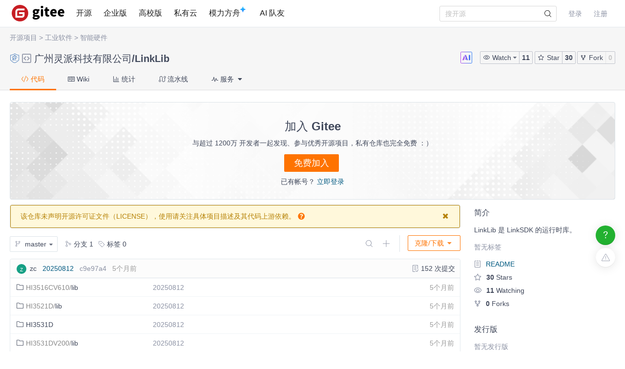

--- FILE ---
content_type: text/html; charset=utf-8
request_url: https://gitee.com/LinkPi/LinkLib
body_size: 40368
content:
<!DOCTYPE html>
<html lang='zh-CN'>
<head>
<script>
  // 立即应用主题，避免页面闪烁 (FOUC)
  (function() {
    function getCookieTheme() {
      var match = document.cookie.match(/theme=(light|dark|system)/);
      return match ? match[1] : null;
    }
  
    function getCurrentTheme() {
      var cookieTheme = getCookieTheme();
      var savedTheme = localStorage.getItem('theme');
  
      // 优先使用 cookie 中的 theme
      if (cookieTheme) {
        // 如果 localStorage 里没有，就补回去
        if (!savedTheme) {
          localStorage.setItem('theme', cookieTheme);
        }
        return cookieTheme;
      }
  
      // 如果 cookie 中没有 theme，则使用 localStorage 中的 theme
      savedTheme = savedTheme && ['light', 'dark', 'system'].includes(savedTheme) ? savedTheme : 'system'; // 默认跟随系统
  
      return savedTheme;
    }
  
    var savedTheme = getCurrentTheme();
  
    // 检测系统是否为暗黑模式
    function isSystemDarkMode() {
      return window.matchMedia && window.matchMedia('(prefers-color-scheme: dark)').matches;
    }
  
    if (savedTheme === 'system') {
      // 系统模式：移除覆盖类，让CSS媒体查询自动处理
      document.documentElement.classList.remove('dark-mode-override');
      document.documentElement.classList.remove('dark-mode');
    } else {
      // 手动模式：添加覆盖类，禁用媒体查询
      document.documentElement.classList.add('dark-mode-override');
  
      if (savedTheme === 'dark') {
        document.documentElement.classList.add('dark-mode');
      } else {
        document.documentElement.classList.remove('dark-mode');
      }
    }
  })();
</script>

<title>LinkLib: LinkLib 是 LinkSDK 的运行时库。</title>
<meta content='on' http-equiv='x-dns-prefetch-control'>
<link href='//e.gitee.com' rel='dns-prefetch'>
<link href='//files.gitee.com' rel='dns-prefetch'>
<link href='//toscode.gitee.com' rel='dns-prefetch'>
<link href='https://cn-assets.gitee.com' rel='dns-prefetch'>
<link rel="shortcut icon" type="image/vnd.microsoft.icon" href="https://cn-assets.gitee.com/assets/favicon-9007bd527d8a7851c8330e783151df58.ico" />
<link rel="canonical" href="https://gitee.com/LinkPi/LinkLib" />
<meta content='gitee.com/LinkPi/LinkLib git https://gitee.com/LinkPi/LinkLib.git' name='go-import'>
<meta charset='utf-8'>
<meta content='always' name='referrer'>
<meta content='Gitee' property='og:site_name'>
<meta content='Object' property='og:type'>
<meta content='https://gitee.com/LinkPi/LinkLib' property='og:url'>
<meta content='https://gitee.com/static/images/no_enterprise_avatar.png' itemprop='image' property='og:image'>
<meta content='广州灵派科技有限公司/LinkLib: LinkLib 是 LinkSDK 的运行时库。' itemprop='name' property='og:title'>
<meta content='广州灵派科技有限公司/LinkLib: LinkLib 是 LinkSDK 的运行时库。' property='og:description'>
<meta content='LinkLib,C/C++' name='Keywords'>
<meta content='广州灵派科技有限公司/LinkLib: LinkLib 是 LinkSDK 的运行时库。' itemprop='description' name='Description'>
<meta content='pc,mobile' name='applicable-device'>

<meta content="IE=edge" http-equiv="X-UA-Compatible" />
<meta name="csrf-param" content="authenticity_token" />
<meta name="csrf-token" content="JXI/ctVsNyT3UtRFytpENYD2jfrDwll//zYaVkXXFLjNOIStrwNYCRHTx1f01guOiAn1jVXwAjgk5lLsVnuM+Q==" />

<link rel="stylesheet" media="all" href="https://cn-assets.gitee.com/assets/application-f6a13a9a74031ab694ddaddd56330f52.css" />
<script>
//<![CDATA[
window.gon = {};gon.locale="zh-CN";gon.sentry_dsn=null;gon.baidu_register_hm_push=null;gon.info={"controller_path":"projects","action_name":"show","current_user":false};gon.tour_env={"current_user":null,"action_name":"show","original_url":"https://gitee.com/LinkPi/LinkLib","controller_path":"projects"};gon.http_clone="https://gitee.com/LinkPi/LinkLib.git";gon.user_project="LinkPi/LinkLib";gon.manage_branch="管理分支";gon.manage_tag="管理标签";gon.enterprise_id=1825029;gon.create_reaction_path="/LinkPi/LinkLib/reactions";gon.ipipe_base_url="https://go-api.gitee.com";gon.artifact_base_url="https://go-repo.gitee.com";gon.gitee_go_remote_url="https://go.gitee.com/assets";gon.gitee_go_active=false;gon.current_project_is_mirror=false;gon.show_repo_comment=false;gon.diagram_viewer_path="https://diagram-viewer.giteeusercontent.com";gon.ent_host="e.gitee.com";gon.cp="点击复制";gon.aready_cp="已复制";gon.is_fork=false;gon.is_admin_domain=false;gon.ref="master";
//]]>
</script>
<script src="https://cn-assets.gitee.com/assets/application-b36a1a7176b1d1059b07183f65216357.js"></script>
<script src="https://cn-assets.gitee.com/assets/lib/jquery.timeago.zh-CN-4a4818e98c1978d2419ab19fabcba740.js"></script>

<link rel="stylesheet" media="all" href="https://cn-assets.gitee.com/assets/projects/application-46b94c31ba11ae8c37eacce2bdb5603e.css" />
<script src="https://cn-assets.gitee.com/assets/projects/app-ce0afa65fe22112e3faf4a63ebd21a70.js"></script>

<script type='text/x-mathjax-config'>
MathJax.Hub.Config({
  tex2jax: {
    inlineMath: [['$','$'], ['\\(','\\)']],
    displayMath: [["$$","$$"],["\\[","\\]"]],
    processEscapes: true,
    skipTags: ['script', 'noscript', 'style', 'textarea', 'pre', 'code'],
    ignoreClass: "container|files",
    processClass: "markdown-body"
  }
});
</script>
<script src="https://cn-assets.gitee.com/uploads/resources/MathJax-2.7.2/MathJax.js?config=TeX-AMS-MML_HTMLorMML"></script>

<script>
  (function () {
    var messages = {
      'zh-CN': {
        addResult: '增加 <b>{term}</b>',
        count: '已选择 {count}',
        maxSelections: '最多 {maxCount} 个选择',
        noResults: '未找到结果',
        serverError: '连接服务器时发生错误'
      },
      'zh-TW': {
        addResult: '增加 <b>{term}</b>',
        count: '已選擇 {count}',
        maxSelections: '最多 {maxCount} 個選擇',
        noResults: '未找到結果',
        serverError: '連接服務器時發生錯誤'
      }
    }
  
    if (messages[gon.locale]) {
      $.fn.dropdown.settings.message = messages[gon.locale]
    }
  }());
</script>

<script>
  var userAgent = navigator.userAgent;
  var isLessIE11 = userAgent.indexOf('compatible') > -1 && userAgent.indexOf('MSIE') > -1;
  if(isLessIE11){
    var can_access = ""
    if (can_access != "true"){
      window.location.href = "/incompatible.html";
    }
  }
  document.addEventListener("error", function (ev) {
    var elem = ev.target;
    if (elem.tagName.toLowerCase() === 'img') {
      elem.src = "[data-uri]";
    }
  }, true);
</script>
</head>

<script src="//res.wx.qq.com/open/js/jweixin-1.2.0.js"></script>
<script>
  var title = document.title.replace(/( - Gitee| - 码云)$/, '')
      imgUrl = '';
  
  document.addEventListener('DOMContentLoaded', function(event) {
    var imgUrlEl = document.querySelector('.readme-box .markdown-body > img, .readme-box .markdown-body :not(a) > img');
    imgUrl = imgUrlEl && imgUrlEl.getAttribute('src');
  
    if (!imgUrl) {
      imgUrlEl = document.querySelector('meta[itemprop=image]');
      imgUrl = imgUrlEl && imgUrlEl.getAttribute('content');
      imgUrl = imgUrl || "https://gitee.com/static/images/logo_themecolor_circle.png";
    }
  
    wx.config({
      debug: false,
      appId: "wxff219d611a159737",
      timestamp: "1768966973",
      nonceStr: "28f44e452748a8e5e2210c159a58c569",
      signature: "2918795594c3651e155d5e0492c05accaba89059",
      jsApiList: [
        'onMenuShareTimeline',
        'onMenuShareAppMessage'
      ]
    });
  
    wx.ready(function () {
      wx.onMenuShareTimeline({
        title: title, // 分享标题
        link: "https://gitee.com/LinkPi/LinkLib", // 分享链接，该链接域名或路径必须与当前页面对应的公众号JS安全域名一致
        imgUrl: imgUrl // 分享图标
      });
      wx.onMenuShareAppMessage({
        title: title, // 分享标题
        link: "https://gitee.com/LinkPi/LinkLib", // 分享链接，该链接域名或路径必须与当前页面对应的公众号JS安全域名一致
        desc: document.querySelector('meta[name=Description]').getAttribute('content'),
        imgUrl: imgUrl // 分享图标
      });
    });
    wx.error(function(res){
      console.error('err', res)
    });
  })
</script>

<body class='git-project lang-zh-CN projects-site-content projects_show'>
<header class='common-header fixed noborder' id='git-header-nav'>
<div class='ui container'>
<div class='ui menu header-menu header-container'>
<div class='git-nav-expand-bar'>
<i class='iconfont icon-mode-table'></i>
</div>
<div class='gitee-nav__sidebar'>
<div class='gitee-nav__sidebar-container'>
<div class='gitee-nav__sidebar-top'>
<div class='gitee-nav__avatar-box'></div>
<div class='gitee-nav__buttons-box'>
<a class="ui button small fluid orange" href="/login">登录</a>
<a class="ui button small fluid basic is-register" href="/signup">注册</a>
</div>
</div>
<div class='gitee-nav__sidebar-middle'>
<div class='gitee-nav__sidebar-list'>
<ul>
<li class='gitee-nav__sidebar-item'>
<a href="/explore"><i class='iconfont icon-ic-discover'></i>
<span class='gitee-nav__sidebar-name'>开源</span>
</a></li>
<li class='gitee-nav__sidebar-item'>
<a href="/enterprises"><i class='iconfont icon-ic-enterprise'></i>
<span class='gitee-nav__sidebar-name'>企业版</span>
</a></li>
<li class='gitee-nav__sidebar-item'>
<a href="/education"><i class='iconfont icon-ic-education'></i>
<span class='gitee-nav__sidebar-name'>高校版</span>
</a></li>
<li class='gitee-nav__sidebar-item split-line'></li>
<li class='gitee-nav__sidebar-item'>
<a href="/search"><i class='iconfont icon-ic-search'></i>
<span class='gitee-nav__sidebar-name'>搜索</span>
</a></li>
<li class='gitee-nav__sidebar-item'>
<a href="/help"><i class='iconfont icon-help-circle'></i>
<span class='gitee-nav__sidebar-name'>帮助中心</span>
</a></li>
<li class='gitee-nav__sidebar-item'>
<a href="/terms"><i class='iconfont icon-file'></i>
<span class='gitee-nav__sidebar-name'>使用条款</span>
</a></li>
<li class='gitee-nav__sidebar-item'>
<a href="/about_us"><i class='iconfont icon-issuepx'></i>
<span class='gitee-nav__sidebar-name'>关于我们</span>
</a></li>
</ul>
</div>
</div>
<div class='gitee-nav__sidebar-bottom'>
<div class='gitee-nav__sidebar-close-button'>
<i class='fa fa-angle-double-left'></i>
</div>
</div>
</div>
</div>

<!-- /todo 10周年活动结束后 恢复 -->
<div class='item gitosc-logo'>
<a href="https://gitee.com"><img alt='Gitee - 基于 Git 的代码托管和研发协作平台' class='ui inline image light-mode-img' height='28' src='/static/images/logo-black.svg?t=158106664' title='Gitee - 基于 Git 的代码托管和研发协作平台' width='95'>
<img alt='Gitee - 基于 Git 的代码托管和研发协作平台' class='ui inline image dark-mode-img' height='28' src='/static/images/logo.svg?t=158106664' title='Gitee - 基于 Git 的代码托管和研发协作平台' width='95'>
</a></div>
<a title="开源" class="item " href="/explore">开源
</a><a title="企业版" class="item " href="/enterprises">企业版
</a><a title="高校版" class="item " href="/education">高校版
</a><a title="私有云" class="item" target="_blank" href="https://gitee.cn?utm_source=giteecom">私有云
</a><a title="模力方舟" class="item" id="gitee-blog" target="_blank" href="https://ai.gitee.com/serverless-api/?utm_sources=site_nav"><span>
模力方舟
</span>
<img alt='模力方舟' class='ui inline image' src='/static/images/notification-star.svg' style='transform: translate(-4.6px, -8.8px)' title='模力方舟'>
</a><a title="AI 队友" class="item" id="gitee-ai-bot" target="_blank" href="https://gitee.com/ai-teammates"><span>AI 队友</span>
</a><div class='center responsive-logo'>
<a href="https://gitee.com"><img alt='Gitee - 基于 Git 的代码托管和研发协作平台' class='ui inline image' height='24' src='/static/images/logo.svg?t=158106664' title='Gitee - 基于 Git 的代码托管和研发协作平台' width='85'>
<img alt='Gitee - 基于 Git 的代码托管和研发协作平台' class='ui inline black image' height='24' src='/static/images/logo-black.svg?t=158106664' title='Gitee - 基于 Git 的代码托管和研发协作平台' width='85'>
</a></div>
<div class='right menu userbar right-header' id='git-nav-user-bar'>
<form class="ui item" id="navbar-search-form" data-text-require="搜索关键字不能少于1个" data-text-filter="搜索格式不正确" data-text-search-site-projects="在全站搜索 %{query} 相关项目" action="/search" accept-charset="UTF-8" method="get"><input name="utf8" type="hidden" value="&#x2713;" />
<input type="hidden" name="type" id="navbar-search-type" />
<input type="hidden" name="fork_filter" id="fork_filter" value="on" />
<div class='ui search header-search' style='position: relative;'>
<input type="text" name="q" id="navbar-search-input" value="" class="prompt" placeholder="搜开源" style="width: 100%; padding-right: 32px; box-sizing: border-box;" />
<span class='iconify' data-icon='gitee:search' style='position: absolute; right: 10px; top: 50%; transform: translateY(-50%); font-size: 16px; color:rgba(0, 0, 0, 0.88); pointer-events: none;'></span>
</div>
</form>

<script>
  var can_search_in_repo = 1,
      repo = "VFhwTmQwNTZTVEpPTWtVelRtcE9iV0UzTmpObWE3NjNm",
      reponame = "LinkPi/LinkLib";
  
  $(function() {
    var $search = $('#navbar-search-form .ui.search');
    var $form = $('#navbar-search-form');
    var searchSiteProjectsText = $form.data('text-search-site-projects');
  
    $form.on('submit', function(e) {
      e.preventDefault(); // 防止默认提交
      var query = $('#navbar-search-input').val();
      if (query) {
        window.location = '/search?fork_filter=on&q=' + encodeURIComponent(query);
      }
    });
  
    // 原有的搜索逻辑保持不变
    $search.search({
      apiSettings: {
        url: '/search/relative_project?q=' + encodeURIComponent('{query}'),
        onResponse: function (res) {
          if (res && res.status === 200 && res.data) {
            var query = htmlSafe($search.search('get value'));
  
            res.data.map(function (item) {
              item.path_ns = '/' + item.path_ns;
              item.icon = 'iconfont icon-project-public';
            });
            res.data.unshift({
              name_ns: searchSiteProjectsText.replace('%{query}', "<b class='hl'>" + query + "</b>"),
              path_ns: '/search?fork_filter=on&q=' + encodeURIComponent(query),
              icon: 'iconfont icon-search'
            });
            return res;
          } else {
            return { data: [] };
          }
        }
      },
      fields: {
        results: 'data',
        description: 'name_ns',
        url: 'path_ns',
      },
      minCharacters: 1,
      maxResults: 10,
      searchDelay: 250,
      showNoResults: false,
      transition: 'fade'
    });
  });
</script>

<script src="https://cn-assets.gitee.com/webpacks/gitee_icons-522e3725c14e62fdcf2b.bundle.js"></script>
<script src="https://cn-assets.gitee.com/assets/theme_toggle-0c8215e3e0cd891c42ea4226ae882bfb.js"></script>
<link rel="stylesheet" media="screen" href="https://cn-assets.gitee.com/assets/fonts/font-awesome-febf886370cf750ab95af17cede1d51f.css" />
<a class="item git-nav-user__login-item" href="/login">登录
</a><a class="item git-nav-user__register-item" href="/signup">注册
</a><script>
  $('.destroy-user-session').on('click', function() {
    localStorage.setItem('theme', 'system');
    $.cookie('access_token', null, { path: '/' });
  })
</script>

</div>
</div>
</div>
</header>
<script>
  Gitee.initNavbar()
  Gitee.initRepoRemoteWay()
  $.cookie('user_locale',null)
</script>

<script>
  var userAgent = navigator.userAgent;
  var isLessIE11 = userAgent.indexOf('compatible') > -1 && userAgent.indexOf('MSIE') > -1;
  if(isLessIE11){
    var can_access = ""
    if (can_access != "true"){
      window.location.href = "/incompatible.html";
    }
  }
</script>

<div class='fixed-notice-infos'>
<div class='all-messages'>
</div>
<div class='ui container'>
<div class='flash-messages' id='messages-container'></div>
</div>
<script>
  (function() {
    $(function() {
      var $error_box, alertTip, notify_content, notify_options, template;
      template = '<div data-notify="container" class="ui {0} message" role="alert">' + '<i data-notify="dismiss" class="close icon"></i>' + '<span data-notify="message">{2}</span>' + '</div>';
      notify_content = null;
      notify_options = {};
      alertTip = '';
      $error_box = $(".flash_error.flash_error_box");
      if (notify_options.type === 'error' && $error_box.length > 0 && !$.isEmptyObject(notify_content.message)) {
        if (notify_content.message === 'captcha_fail') {
          alertTip = "验证码不正确";
        } else if (notify_content.message === 'captcha_expired') {
          alertTip = "验证码已过期，请点击刷新";
        } else if (notify_content.message === 'not_found_in_database') {
          alertTip = "帐号或者密码错误";
        } else if (notify_content.message === 'not_found_and_show_captcha') {
          alertTip = "帐号或者密码错误";
        } else if (notify_content.message === 'phone_captcha_fail') {
          alertTip = "手机验证码不通过";
        } else {
          alertTip = notify_content.message;
        }
        return $error_box.html(alertTip).show();
      } else if (notify_content) {
        if ("show" === 'third_party_binding') {
          return $('#third_party_binding-message').html(notify_content.message).addClass('ui message red');
        }
        notify_options.delay = 3000;
        notify_options.template = template;
        notify_options.offset = {
          x: 10,
          y: 30
        };
        notify_options.element = '#messages-container';
        return $.notify(notify_content, notify_options);
      }
    });
  
  }).call(this);
</script>

</div>
<script>
  (function() {
    $(function() {
      var setCookie;
      setCookie = function(name, value) {
        $.cookie(name, value, {
          path: '/',
          expires: 365
        });
      };
      $('#remove-bulletin, #remove-bulletin-dashboard').on('click', function() {
        setCookie('remove_bulletin', "gitee-maintain-1767948173");
        $('#git-bulletin').hide();
      });
      $('#remove-member-bulletin').on('click', function() {
        setCookie('remove_member_bulletin', "gitee_member_bulletin");
        $(this).parent().hide();
      });
      return $('#remove-gift-bulletin').on('click', function() {
        setCookie('remove_gift_bulletin', "gitee-gift-bulletin");
        $(this).parent().hide();
      });
    });
  
  }).call(this);
</script>
<script>
  function closeMessageBanner(pthis, type, val) {
    var json = {}
  
    val = typeof val === 'undefined' ? null : val
    $(pthis).parent().remove()
    if (type === 'out_of_enterprise_member') {
      json = {type: type, data: val}
    } else if (type === 'enterprise_overdue') {
      json = {type: type, data: val}
    }
    $.post('/profile/close_flash_tip', json)
  }
</script>

<div class='site-content'>
<div class='git-project-header'>
<div class='fixed-notice-infos'>
<div class='ui info icon floating message green' id='fetch-ok' style='display: none'>
<div class='content'>
<div class='header status-title'>
<i class='info icon status-icon'></i>
代码拉取完成，页面将自动刷新
</div>
</div>
</div>
<div class='ui info icon floating message error' id='fetch-error' style='display: none'>
<div class='content'>
<div class='header status-title'>
<i class='info icon status-icon'></i>
<span class='error_msg'></span>
</div>
</div>
</div>
</div>
<div class='ui container'>
<div class='git-project-categories'>
<a href="/explore">开源项目</a>
<span class='symbol'>></span>
<a href="/explore/industrial">工业软件</a>
<span class='symbol'>&gt;</span>
<a href="/explore/hardware">智能硬件</a>
<span class='symbol and-symbol'>&&</span>
</div>

<div class='git-project-header-details'>
<div class='git-project-header-container'>
<div class='git-project-header-actions'>
<div class='ui tiny modal project-donate-modal' id='project-donate-modal'>
<i class='iconfont icon-close close'></i>
<div class='header'>捐赠</div>
<div class='content'>
捐赠前请先登录
</div>
<div class='actions'>
<a class='ui blank button cancel'>取消</a>
<a class='ui orange ok button' href='/login'>前往登录</a>
</div>
</div>
<div class='ui small modal wepay-qrcode'>
<i class='iconfont icon-close close'></i>
<div class='header'>
扫描微信二维码支付
<span class='wepay-cash'></span>
</div>
<div class='content weqcode-center'>
<img id='wepay-qrcode' src=''>
</div>
<div class='actions'>
<div class='ui cancel blank button'>取消</div>
<div class='ui ok orange button'>支付完成</div>
</div>
</div>
<div class='ui mini modal' id='confirm-alipay-modal'>
<div class='header'>支付提示</div>
<div class='content'>
将跳转至支付宝完成支付
</div>
<div class='actions'>
<div class='ui approve orange button'>确定</div>
<div class='ui blank cancel button'>取消</div>
</div>
</div>

<div class='chatbot-btn mr-2' title='Gitee Chatbot'>
<img src="https://cn-assets.gitee.com/assets/AI-66b02a57864b33687a7827184d9463d2.svg" alt="Ai" />
</div>
<span class='ui buttons basic watch-container'>
<div class='ui dropdown button js-project-watch' data-watch-type='unwatch'>
<input type='hidden' value=''>
<i class='iconfont icon-watch'></i>
<div class='text'>
Watch
</div>
<i class='dropdown icon'></i>
<div class='menu'>
<a data-value="unwatch" class="item" rel="nofollow" data-method="post" href="/LinkPi/LinkLib/unwatch"><i class='iconfont icon-msg-read'></i>
不关注
</a><a data-value="watching" class="item" rel="nofollow" data-method="post" href="/LinkPi/LinkLib/watch"><i class='iconfont icon-msg-read'></i>
关注所有动态
</a><a data-value="releases_only" class="disabled item" rel="nofollow" data-method="post" href="/LinkPi/LinkLib/release_only_watch"><i class='iconfont icon-msg-read'></i>
仅关注版本发行动态
</a><a data-value="ignoring" class="item" rel="nofollow" data-method="post" href="/LinkPi/LinkLib/ignoring_watch"><i class='iconfont icon-msg-read'></i>
关注但不提醒动态
</a></div>
</div>
<style>
  .js-project-watch .text .iconfont {
    display: none; }
  .js-project-watch a, .js-project-watch a:hover {
    color: #000; }
  .js-project-watch .item > .iconfont {
    visibility: hidden;
    margin-left: -10px; }
  .js-project-watch .selected .iconfont {
    visibility: visible; }
  .js-project-watch .menu {
    margin-top: 4px !important; }
</style>
<script>
  $('.js-project-watch').dropdown({
    action: 'select',
    onChange: function(value, text, $selectedItem) {
      var type = value === 'unwatch' ? 'Watch' : 'Watching';
      $(this).children('.text').text(type);
      $(this).dropdown('set selected', value)
    }
  });
</script>

<a class="ui button action-social-count" title="11" href="/LinkPi/LinkLib/watchers">11
</a></span>
<span class='basic buttons star-container ui'>
<a class="ui button star" href="/login"><i class='iconfont icon-star'></i>
Star
</a><a class="ui button action-social-count " title="30" href="/LinkPi/LinkLib/stargazers">30
</a></span>
<span class='ui basic buttons fork-container' title='无权 Fork 此仓库'>
<a class="ui button fork" title="你必须登录后才可以fork一个仓库" href="/login"><i class='iconfont icon-fork'></i>
Fork
</a><a class="ui button action-social-count disabled-style" title="0" href="/LinkPi/LinkLib/members">0
</a></span>
</div>
<h2 class='git-project-title mt-0 mb-0'>
<span class="project-title"><a href='/LinkPi' class='mr-05'><i class="iconfont icon-enterprise-badge" title="这是一个企业仓库"></i></a> <i class="project-icon iconfont icon-project-public" style='margin-right: 4px' title="这是一个公开仓库"></i> <a title="广州灵派科技有限公司" class="author" href="/LinkPi">广州灵派科技有限公司</a>/<a title="LinkLib" class="repository" target="" style="padding-bottom: 0px; margin-right: 4px" href="/LinkPi/LinkLib">LinkLib</a></span><span class="project-badges"><style>
  .gitee-modal {
    width: 500px !important; }
</style>
</span>
<input type="hidden" name="project_title" id="project_title" value="广州灵派科技有限公司/LinkLib" />
</h2>
</div>
</div>
</div>
<script>
  var title_import_url = "false";
  var title_post_url = "/LinkPi/LinkLib/update_import";
  var title_fork_url = "/LinkPi/LinkLib/sync_fork";
  var title_project_path = "LinkLib";
  var title_p_name = "LinkLib";
  var title_p_id= "3307267";
  var title_description = "LinkLib 是 LinkSDK 的运行时库。";
  var title_form_authenticity_token = "qMR637265WERichpz8p95SkfS7z9VhZS5i2XsMUGuelAjsEAx9WKTPcI23vxxjJeIeAzy2tkTRU9/d8K1qohqA==";
  var watch_type = "unwatch";
  var checkFirst = false;
  
  // Chatbot button click handler
  $('.chatbot-btn').on('click', function(e) {
    var repoPath = "LinkLib";
    var repoOwner = "LinkPi"
    window.open('/chat?repo_owner=' + encodeURIComponent(repoOwner) + '&repo_path=' + encodeURIComponent(repoPath))
  });
  
  $('.js-project-watch').dropdown('set selected', watch_type);
  $('.checkbox.sync-wiki').checkbox();
  $('.checkbox.sync-prune').checkbox();
  $('.checkbox.team-member-checkbox').checkbox();
  $('.project-closed-label').popup({ 
    popup: '.project-closed-popup', 
    position: 'top center', 
    hoverable: true,
  });
</script>
<style>
  i.loading, .icon-sync.loading {
    -webkit-animation: icon-loading 1.2s linear infinite;
    animation: icon-loading 1.2s linear infinite;
  }
  .qrcode_cs {
    float: left;
  }
  .check-sync-wiki {
    float: left;
    height: 28px;
    line-height: 28px;
  }
  .sync-wiki-warn {
    color: #e28560;
  }
</style>

<div class='git-project-nav'>
<div class='ui container'>
<div class='ui secondary pointing menu'>
<a class="item active " href="/LinkPi/LinkLib"><i class='iconfont icon-code'></i>
代码
</a><a class="item " href="/LinkPi/LinkLib/wikis"><i class='iconfont icon-wiki'></i>
Wiki
</a><a class="item  " href="/LinkPi/LinkLib/graph/master"><i class='iconfont icon-statistics'></i>
统计
</a><a class="item " href="/LinkPi/LinkLib/gitee_go"><i class='iconfont icon-workflow'></i>
流水线
</a><div class='item'>
<div class='ui pointing top right dropdown git-project-service'>
<div>
<i class='iconfont icon-service'></i>
服务
<i class='dropdown icon'></i>
</div>
<div class='menu' style='display:none'>
<a class="item" href="/LinkPi/LinkLib/quality_analyses?platform=sonar_qube"><img src="https://cn-assets.gitee.com/assets/sonar_mini-5e1b54bb9f6c951d97fb778ef623afea.png" alt="Sonar mini" />
<div class='item-title'>
质量分析
</div>
</a><a class="item" target="_blank" href="https://gitee.com/help/articles/4193"><img src="https://cn-assets.gitee.com/assets/jenkins_for_gitee-554ec65c490d0f1f18de632c48acc4e7.png" alt="Jenkins for gitee" />
<div class='item-title'>
Jenkins for Gitee
</div>
</a><a class="item" target="_blank" href="https://gitee.com/help/articles/4318"><img src="https://cn-assets.gitee.com/assets/cloudbase-1197b95ea3398aff1df7fe17c65a6d42.png?20200925" alt="Cloudbase" />
<div class='item-title'>
腾讯云托管
</div>
</a><a class="item" target="_blank" href="https://gitee.com/help/articles/4330"><img src="https://cn-assets.gitee.com/assets/cloud_serverless-686cf926ced5d6d2f1d6e606d270b81e.png" alt="Cloud serverless" />
<div class='item-title'>
腾讯云 Serverless
</div>
</a><a class="item" href="/LinkPi/LinkLib/open_sca"><img src="https://cn-assets.gitee.com/assets/open_sca/logo-9049ced662b2f9936b8001e6f9cc4952.png" alt="Logo" />
<div class='item-title'>
悬镜安全
</div>
</a><a class="item" target="_blank" href="https://help.gitee.com/devops/connect/Aliyun-SAE"><img src="https://cn-assets.gitee.com/assets/SAE-f3aa9366a1e2b7fff4747402eb8f10c3.png" alt="Sae" />
<div class='item-title'>
阿里云 SAE
</div>
</a><a class="item" id="update-codeblitz-link" target="_blank" href="https://codeblitz.cloud.alipay.com/gitee/LinkPi/LinkLib/tree/master/"><img style="width:100px;margin-top:4px" src="https://cn-assets.gitee.com/assets/Codeblitz-8824e38875a106e16e29ff57ec977b08.png" alt="Codeblitz" />
<div class='item-title'>
Codeblitz
</div>
</a><a class="item" id="update-codeblitz-link" target="_blank" href="/LinkPi/LinkLib/sbom"><img style="width:30px;margin-top:4px" src="https://cn-assets.gitee.com/assets/SBOM-36dbd3141411c5c1e9095e8d1d21baf0.png" alt="Sbom" />
<div class='item-title'>
SBOM
</div>
</a><button class='ui orange basic button quit-button' id='quiting-button'>
我知道了，不再自动展开
</button>
</div>
</div>
</div>
</div>
</div>
</div>
<script>
  $('.git-project-nav .ui.dropdown').dropdown({ action: 'nothing' });
  // 下线小红点 var gitee_reward_config = JSON.parse(localStorage.getItem('gitee_reward_config') || null) ||  true
  var gitee_reward_config = true
  var $settingText = $('.setting-text')
  // 如果没有访问过
  if(!gitee_reward_config) $settingText.addClass('red-dot')
  $('.git-project-service').dropdown({
    on: 'click',
    action: 'nothing',
    onShow: function () {
      const branch = 'master'
      let newUrl = `https://codeblitz.cloud.alipay.com/gitee/LinkPi/LinkLib/tree/`
      const url = decodeURIComponent(window.location.pathname);
      const startIndex = url.indexOf('master');
      if (startIndex !== -1) {
        newUrl = newUrl + url.substring(startIndex); // 从分支名开始截取
      }else{
        newUrl = newUrl + branch
      }
      const linkElement = document.getElementById("update-codeblitz-link");
      linkElement.setAttribute("href", newUrl);
    },
  })
</script>
<style>
  .git-project-nav i.checkmark.icon {
    color: green;
  }
  #quiting-button {
    display: none;
  }
  
  .git-project-nav .dropdown .menu.hidden:after {
    visibility: hidden !important;
  }
</style>
<script>
  isSignIn = false
  isClickGuide = false
  $('#git-versions.dropdown').dropdown();
  $.ajax({
    url:"/LinkPi/LinkLib/access/add_access_log",
    type:"GET"
  });
  $('#quiting-button').on('click',function() {
    $('.git-project-service').click();
    if (isSignIn) {
      $.post("/projects/set_service_guide")
    }
    $.cookie("Serve_State", true, { expires: 3650, path: '/'})
    $('#quiting-button').hide();
  });
  if (!(isClickGuide || $.cookie("Serve_State") == 'true')) {
    $('.git-project-service').click()
    $('#quiting-button').show()
  }
</script>

</div>
<div class='ui container'>
<div class='register-guide'>
<div class='register-container'>
<div class='regist'>
加入 Gitee
</div>
<div class='description'>
与超过 1200万 开发者一起发现、参与优秀开源项目，私有仓库也完全免费 ：）
</div>
<a class="ui orange button free-registion" href="/signup?from=project-guide">免费加入</a>
<div class='login'>
已有帐号？
<a href="/login?from=project-guide">立即登录</a>
</div>
</div>
</div>

<div class='git-project-content-wrapper'>

<div class='ui grid tree-bbb' id='project-wrapper'>
<div class='project-left-side-contaner wide column' id='project-left-side-contaner' style='display: none;'>
<script src="https://cn-assets.gitee.com/webpacks/vendors_lib-7ff466a6da368d391eda.js" defer="defer"></script>
</div>
<div class='twelve wide column right-wrapper'>
<div id='git-project-search-panel' style='display: none;'>
<a href='javascript: void(0);' id='back-to-list'>
<i class='angle left icon'></i>
返回
</a>
<div class='ui icon input search-input'>
<i class='iconfont icon-search icon'></i>
<input id='search-name' maxlength='40' placeholder='搜索文件' type='text'>
</div>
</div>
<div class='git-project-content' id='git-project-content'>
<div class='git-project-desc-wrapper'>
<div class='ui yellow message no-license' id='user-no-license-message'>
<div class='float-left' style='width: 95%;'>
该仓库未声明开源许可证文件（LICENSE），使用请关注具体项目描述及其代码上游依赖。
<i class='help circle icon'></i>
<div class='ui popup dark'>
项目仓库所选许可证以仓库主分支所使用许可证为准
</div>
</div>
<i class='remove icon' id='remove-no-license-message'></i>
<div class='clearfix'></div>
</div>
<script>
  $('.git-project-desc-wrapper .ui.dropdown').dropdown();
  if (false) {
    gon.project_new_blob_path = "/LinkPi/LinkLib/new/master"
    bindShowModal({
      el: $('.no-license .project-license__create'),
      complete: function(data, modal) {
        if (!data.haveNoChoice && !data.data) {
          Flash.show('请选择一项开源许可证')
        } else {
          location.href = gon.project_new_blob_path + '?license=' + data.data
        }
      },
      skip: function () {
        location.href = gon.project_new_blob_path + '?license'
      }
    });
  }
  
  $(".project-admin-action-box .reject").click(function() {
    var reason = $('[name=review-reject-reason]').val();
    if (!reason) {
      Flash.error('请选择不通过理由')
      return
    }
    $.ajax({
      type: 'POST',
      url: "/admin/shumei_content/shumei_check/reject_project_public",
      data: {
        reason: reason,
        status: 'rejected',
        project_id: 3307267
      },
      success: function(result){
        if(result.status == 'success'){
          window.location.reload();
        }else{
          Flash.error(result.message)
        }
      }
    })
  })
  
  $(".project-admin-action-box .approve").click(function(){
  
    $.ajax({
      type: 'POST',
      url: "/admin/shumei_content/shumei_check/reject_project_public",
      data: {
        status: 'approved',
        project_id: 3307267
      },
      success: function(result){
        if(result.status == 'success'){
          window.location.reload();
        }else{
          Flash.error(result.message)
        }
      }
    })
  })
  
  $(".project-admin-action-box .waiting").click(function(){
  
    $.ajax({
      type: 'POST',
      url: "/admin/shumei_content/shumei_check/reject_project_public",
      data: {
        status: 'waiting',
        project_id: 3307267
      },
      success: function(result){
        if(result.status == 'success'){
          window.location.reload();
        }else{
          Flash.error(result.message)
        }
      }
    })
  })
  
  $('i.help.circle.icon').popup({
    popup: '.no-license .ui.popup',
    position: 'right center'
  });
  
  $('#remove-no-license-message').on('click', function() {
    $.cookie("skip_repo_no_license_message_3307267", 'hide', { expires: 365 });
    $('#user-no-license-message').hide();
    return;
  });
</script>
</div>

<div class='git-project-bread' id='git-project-bread'>
<div class='ui horizontal list mr-1' id='git-branch-dropdown' style=''>
<div class='item git-project-branch-item'>
<input type="hidden" name="path" id="path" value="" />
<div class='ui top left pointing dropdown gradient button dropdown-has-tabs' id='git-project-branch'>
<input type="hidden" name="ref" id="ref" value="master" />
<div class='default text'>
master
</div>
<i class='dropdown icon'></i>
<div class='menu'>
<div class='ui left icon input'>
<span class='dropdown-search-icon iconify' data-icon='gitee:search' style='font-size: 14px;'></span>
<input class='search-branch' placeholder='搜索分支' type='text'>
</div>
<div class='tab-menu project-branch-tab-menu d-flex'>
<div class='tab-menu-item' data-placeholder='搜索分支' data-tab='branches'>
分支 (1)
</div>
<div class='d-align-center' style='flex:1;justify-content:end;'>
<div class='tab-menu-action' data-tab='branches'>
<a class="ui link button" href="/LinkPi/LinkLib/branches">管理</a>
</div>
<div class='tab-menu-action' data-tab='tags'>
<a class="ui link button" href="/LinkPi/LinkLib/tags">管理</a>
</div>
</div>
</div>
<div class='tab scrolling menu' data-tab='branches' id='branches_panel'>
<div data-value="master" class="item" title="master"><span class="iconify" data-icon="gitee:branch" style="font-size: 13px;margin-right:4px; color:#8C92A4"></span> <span>master</span></div>
</div>
</div>
</div>
<style>
  .iconfont.icon-shieldlock {
    color: #8c92a4;
  }
  .dropdown-search-icon {
    position: absolute;
    top: 8px;
    left: 11px;
  }
</style>
<style>
  #git-project-branch .project-branch-tab-menu, .project-branch-item .project-branch-tab-menu {
    padding-left: 0px !important;
    padding-right: 0px !important;
    margin: 0 11px !important;
    border-bottom: 1px solid #dfe3e9 !important; }
  #git-project-branch .ui.dropdown .menu, .project-branch-item .ui.dropdown .menu {
    width: 360px !important; }
    #git-project-branch .ui.dropdown .menu .item, .project-branch-item .ui.dropdown .menu .item {
      overflow: hidden;
      text-overflow: ellipsis;
      white-space: nowrap; }
  #git-project-branch .tab-menu-actions, .project-branch-item .tab-menu-actions {
    position: absolute;
    right: 0px !important;
    bottom: 0.357em; }
  #git-project-branch .tab-menu-action, .project-branch-item .tab-menu-action {
    position: relative !important;
    right: 0px !important;
    bottom: 0px !important; }
  #git-project-branch .menu::after, .project-branch-item .menu::after {
    display: none !important; }
</style>
<script>
  var $branchesDropdown = $('#branches_panel');
  var $tagsDropdown = $('#tags_panel');
  var $searchNameInput = $('.search-branch');
  var concurrentRequestLock = false;
  var filterXSS = window.filterXSS;
  var search_text = "";
  var branch_page_number = 1;
  var branch_total_pager = Math.ceil(1 / 20) || 1
  
  var flag_is_loading = false;
  var flag_page_number = 1;
  var flag_total_pager = Math.ceil(0 / 20) || 1
  
  $branchesDropdown.scroll(function() {
    var branchesPanel = document.getElementById('branches_panel');
    var numOfBranches = $branchesDropdown.children().length;
    if (branchesPanel.clientHeight + branchesPanel.scrollTop + 37 > branchesPanel.scrollHeight && numOfBranches < 1) {
      debounceLoadMoreBranches.call();
    }
  });
  function resetFlagVal() {
    flag_is_loading = false;
    flag_page_number = 1;
    flag_total_pager = 1;
  
    concurrentRequestLock = false
    search_text = "";
    branch_page_number = 1;
    branch_total_pager = 1
  }
  $searchNameInput.on('input', window.globalUtils.debouce(function (e) {
    resetFlagVal()
    var $currentTab = $('.tab-menu-action.active');
    var numOfBranches = $branchesDropdown.children().length;
    var searchWord = $searchNameInput.val().trim();
    search_text = searchWord
    if($currentTab.data('tab') === 'branches') {
      if (searchWord !== "") {
        loadData(searchWord,1);
      } else {
        loadData();
      }
    }
    var numOfTags = $tagsDropdown.children().length;
    if($currentTab.data('tab') === 'tags') {
      if (searchWord !== "") {
        fetchTags(searchWord,1);
      } else {
        fetchTags();
      }
    }
  }, 500));
  
  function toggleNoResultView($popPanel) {
    let no_data_html= `<div class='mt-1 mb-1 d-flex-center'> <span>暂无数据</span> </div>`
    $popPanel.append(no_data_html)
  }
  var debounceLoadMoreBranches = window.globalUtils.debouce(function () {
    if (concurrentRequestLock) return;
    branch_page_number += 1;
    if (branch_page_number > branch_total_pager) return;
    loadData(search_text, branch_page_number);
  }, 350);
  
  function loadData(search, page) {
    if (concurrentRequestLock) { return; }
    concurrentRequestLock = true;
  
    var searchParams = search || "";
    var pageParams = page || 1;
    $.ajax({
      url: "/" + gon.user_project + "/branches/names.json",
      type: 'GET',
      data: {
        search: searchParams,
        page: pageParams,
      },
      dataType: 'json',
      success: function (data) {
        branch_total_pager = data.total_pages;
        var html = '';
  
        if (pageParams === 1) {
          $branchesDropdown.empty();
        }
        data.branches.forEach(function (branch) {
          var protectRule = '';
          var branchName = filterXSS(branch.name);
          var icon = 'gitee:branch'
          if(branch.branch_type.value === 1) {
            var rule = filterXSS(branch.protection_rule.wildcard);
            protectRule = `<i
                class="iconfont icon-shieldlock protected-branch-popup"
                data-title="受保护分支"
                data-content='保护规则： ${rule}'
              >
              </i>`
            icon ='gitee:pen-lock'
          }else if(branch.branch_type.value === 2) {
            icon ='gitee:pen-ban'
          }
          var branchIcon = `<span class="iconify" data-icon=${icon} style="font-size: 13px; margin-right:4px; color:#8C92A4"></span>`
          html += `<div data-value='${branchName}' class="item">
                    ${branchIcon} 
                    <span>${branchName}</span> ${protectRule}
                    </div>`
        });
        $branchesDropdown.append(html);
        $('.protected-branch-popup').popup()
        if (pageParams === 1 && data.count === 0) {
          toggleNoResultView($branchesDropdown);
        }
      },
      complete: function () {
        concurrentRequestLock = false;
      }
    });
  }
  
  
  
  $tagsDropdown.scroll(function() {
    var tagsPanel = document.getElementById('tags_panel');
    var numOfTags = $tagsDropdown.children().length;
    if (tagsPanel.clientHeight + tagsPanel.scrollTop + 37 > tagsPanel.scrollHeight && numOfTags < 0) {
      debounceLoadMore.call();
    }
  });
  var debounceLoadMore = window.globalUtils.debouce(function () {
    if (flag_is_loading) return;
    flag_page_number += 1;
    if (flag_page_number > flag_total_pager) return;
    fetchTags(search_text, flag_page_number);
  }, 350);
  
  function fetchTags(search, page) {
    var searchParams = search || "";
    var pageParams = page || 1;
  
    if (flag_is_loading) return;
    flag_is_loading = true;
  
    $.ajax({
      url: "/" + gon.user_project + "/tags/names.json",
      data: {
        search: searchParams,
        page: pageParams,
      },
      type: "GET",
      xhrFields: {
        withCredentials: true,
      },
      success: function (data) {
        flag_total_pager = data.total_pages;
        if (pageParams === 1) {
          $tagsDropdown.html('');
        }
        data.tags.forEach((tag) => {
          const itemDiv = document.createElement('div');
          itemDiv.classList.add('item');
          itemDiv.setAttribute('data-value', tag.name);
          itemDiv.innerText = window.filterXSS(tag.name);
          $tagsDropdown.append(itemDiv)
        });
        if (pageParams === 1 && data.count === 0) {
          toggleNoResultView($tagsDropdown);
        }
      },
      error: function () {
      },
      complete: function () {
        flag_is_loading = false;
      },
    });
  }
  $('.project-branch-tab-menu').on('click','.tab-menu-item', function (e) {
    var $currentTab = $(this).data('tab')
    if($currentTab === 'branches') {
      $searchNameInput.val('')
      search_text = '';
      loadData()
    }
    if($currentTab === 'tags') {
      $searchNameInput.val('')
      search_text = '';
      fetchTags();
    }
  })
</script>

<script>
  $(function () {
    var curNode = $('.git-project-branch-item')
    if (false ){
      curNode = $('.left-project-branch-item')
    }else {
      curNode = $('.git-project-branch-item')
    }
    Gitee.initTabsInDropdown(curNode.find('#git-project-branch').dropdown({
      fullTextSearch: true,
      selectOnKeydown: false,
      direction: 'downward',
      action: function (text,value,el) {
        var oItemOrInitObject = el[0] || el
        var isNotSelect = oItemOrInitObject.dataset.tab && oItemOrInitObject.dataset.tab === 'branches'
        if(isNotSelect){
          console.warn("You didn't choose a branch")
          return
        }
        var path = $('#path').val();
        var href = ['/LinkPi/LinkLib/tree', encodeURIComponent(value), path].join('/');
        window.location.href = href;
        return true
      },
      onNoResults: function (searchTerm) {
        //未找到结果
        return true
      },
    }));
    $('.protected-branch-popup').popup()
  })
</script>

</div>
</div>
<div class='git-project-right-actions pull-right'>
<div class='ui basic orange button' id='btn-dl-or-clone'>
克隆/下载
<i class='dropdown icon'></i>
</div>
<div class='ui small modal' id='git-project-download-panel'>
<i class='iconfont icon-close close'></i>
<div class='header'>
克隆/下载
</div>
<div class='content'>
<div class='ui secondary pointing menu mb-2 menu-container'>
<a class='item active' data-text='' data-type='http' data-url='https://gitee.com/LinkPi/LinkLib.git'>HTTPS</a>
<a class='item' data-text='' data-type='ssh' data-url='git@gitee.com:LinkPi/LinkLib.git'>SSH</a>
<a class='item' data-text="该仓库未启用SVN访问，请仓库管理员前往【&lt;a target='_blank' href=/LinkPi/LinkLib/settings#function&gt;仓库设置&lt;/a&gt;】开启。" data-type='svn' data-url=''>SVN</a>
<a class='item' data-text="该仓库未启用SVN访问，请仓库管理员前往【&lt;a target='_blank' href=/LinkPi/LinkLib/settings#function&gt;仓库设置&lt;/a&gt;】开启。" data-type='svn_ssh' data-url=''>SVN+SSH</a>
<a class="button-box ui basic orange button" href="/LinkPi/LinkLib/repository/archive/master.zip"><i class='icon download'></i>
下载ZIP
</a></div>
<div class='ui fluid right labeled small input download-url-panel mb-2'>
<input type="text" name="project_url_clone" id="project_url_clone" value="https://gitee.com/LinkPi/LinkLib.git" onclick="focus();select()" readonly="readonly" />
<div class='ui basic label copy-icon-box'>
<i class='icon iconfont icon-clone mr-0 btn-copy-clone' data-clipboard-target='#project_url_clone' id='btn-copy-project_clone_url1'></i>
</div>
</div>
<div class='tip-box mb-2'>
提示
</div>
<div class='mb-1 clone-url-title'>
下载代码请复制以下命令到终端执行
</div>
<div class='ui fluid right labeled small input download-url-panel mb-2'>
<input type="text" name="project_clone_url" id="project_clone_url" value="https://gitee.com/LinkPi/LinkLib.git" onclick="focus();select()" readonly="readonly" />
<div class='ui basic label copy-icon-box'>
<i class='icon iconfont icon-clone mr-0 btn-copy-clone' data-clipboard-target='#project_clone_url' id='btn-copy-project_clone_url'></i>
</div>
</div>
<div class='ui fluid right labeled warning-text forbid-warning-text'>

</div>
<div class='http-ssh-item mb-2'>
<div>
为确保你提交的代码身份被 Gitee 正确识别，请执行以下命令完成配置
</div>
<div class='textarea-box mt-2'>
<textarea class='textarea-content-box' id='global-config-clone' readonly>git config --global user.name userName &#10git config --global user.email userEmail</textarea>
<i class='icon iconfont icon-clone mr-2 btn-copy-clone text-dark' data-clipboard-target='#global-config-clone' id='btn-copy-global-config'></i>
</div>
</div>
<div class='ssh-item item-panel-box'>
<div class='mb-2'>
初次使用 SSH 协议进行代码克隆、推送等操作时，需按下述提示完成 SSH 配置
</div>
<div class='mb-1'>
<span>1</span>
生成 RSA 密钥
</div>
<div class='ui fluid right labeled small input mb-2'>
<input type="text" name="ssh_keygen_clone" id="ssh_keygen_clone" value="ssh-keygen -t rsa" onclick="focus();select()" readonly="readonly" />
<div class='ui basic label copy-icon-box'>
<i class='icon iconfont icon-clone mr-0 btn-copy-clone' data-clipboard-target='#ssh_keygen_clone' id='btn-copy-ssh_keygen'></i>
</div>
</div>
<div class='mb-1'>
<span>2</span>
获取 RSA 公钥内容，并配置到<a href='/profile/sshkeys' target="_blank"> SSH公钥 </a> 中
</div>
<div class='ui fluid right labeled small input mb-2'>
<input type="text" name="id_rsa_clone" id="id_rsa_clone" value="cat ~/.ssh/id_rsa.pub" onclick="focus();select()" readonly="readonly" />
<div class='ui basic label copy-icon-box'>
<i class='icon iconfont icon-clone mr-0 btn-copy-clone' data-clipboard-target='#id_rsa_clone' id='btn-copy-d_rsa'></i>
</div>
</div>
</div>
<div class='svn-item item-panel-box'>
<div class='mb-1 mt-2'>
在 Gitee 上使用 SVN，请访问<a href='https://help.gitee.com/enterprise/code-manage/%E4%BB%A3%E7%A0%81%E6%89%98%E7%AE%A1/%E4%BB%A3%E7%A0%81%E4%BB%93%E5%BA%93/Gitee%20SVN%E6%94%AF%E6%8C%81' target="_blank"> 使用指南 </a>
</div>
</div>
<div class='http-item item-panel-box'>
<div class='mb-2 mt-2'>
使用 HTTPS 协议时，命令行会出现如下账号密码验证步骤。基于安全考虑，Gitee 建议<a href='/profile/personal_access_tokens' target="_blank"> 配置并使用私人令牌 </a>替代登录密码进行克隆、推送等操作
</div>
<div>Username for 'https://gitee.com': userName</div>
<div class='mb-1'>
<span>Password for 'https://userName@gitee.com':</span>
<span>#</span>
<span>
私人令牌
</span>
</div>
</div>

</div>
</div>
<style>
  #git-project-download-panel {
    top: 90px !important; }
    #git-project-download-panel input {
      color: #40485b !important; }
    #git-project-download-panel .textarea-box {
      width: 100%;
      height: 60px;
      color: #9d9d9d;
      border-radius: 2px;
      background-color: #F5F5F5 !important;
      display: -webkit-box;
      display: -ms-flexbox;
      display: flex;
      -webkit-box-align: center;
          -ms-flex-align: center;
              align-items: center; }
    #git-project-download-panel .menu-container {
      font-weight: bold;
      border-color: rgba(0, 0, 0, 0.1) !important;
      border-bottom: 1px solid rgba(0, 0, 0, 0.1) !important; }
      #git-project-download-panel .menu-container .item {
        padding: 7px 12px !important; }
    #git-project-download-panel .hr-item {
      color: rgba(39, 41, 43, 0.15) !important; }
    #git-project-download-panel .textarea-content-box {
      width: 100%;
      height: 60px;
      resize: none;
      border: 0px !important;
      background-color: #F5F5F5 !important;
      color: #40485b !important; }
    #git-project-download-panel .btn-copy-clone {
      cursor: pointer;
      color: rgba(0, 0, 0, 0.87) !important; }
    #git-project-download-panel .copy-icon-box {
      background-color: #F5F5F5 !important;
      border-left: 0px !important; }
    #git-project-download-panel .button-box {
      border: 0px !important;
      float: right !important;
      padding-right: 0 !important; }
    #git-project-download-panel .tip-box {
      border-bottom: 1px solid rgba(0, 0, 0, 0.1) !important;
      padding-bottom: 4px;
      font-weight: 700; }
    #git-project-download-panel .popup-container {
      padding: 8px 12px 4px 12px;
      text-align: center;
      font-size: 14px; }
      #git-project-download-panel .popup-container .ok {
        margin: 12px auto;
        width: 25%;
        min-width: 125px;
        display: block; }
      #git-project-download-panel .popup-container .cancel {
        margin-left: 0; }
</style>
<script>
  $(function () {
    var $btnClone = $('#btn-dl-or-clone')
    var $modalDownload = $('#git-project-download-panel');
    var $input = $('#project_clone_url')
    var $inputUrl = $('#project_url_clone')
    var cloneUrlTitle= $('.clone-url-title')
  
    $('#btn-dl-or-clone').on('click', function (e) {
      e.preventDefault();
      $modalDownload.modal('show');
    })
  
    $modalDownload.find('.menu > .item').on('click', function(e) {
      var $item = $(this).addClass('active');
      $item.siblings().removeClass('active');
      var dataUrl = $item.attr('data-url');
      var cloneUrl = $item.attr('data-url');
      var dataType = $item.attr('data-type')
      var cloneToLocal = '下载代码请复制以下命令到终端执行'
      if(dataType=='http'){
        $modalDownload.find('.http-item').show();
        $('.content > .item-panel-box:not(.http-item)').hide();
        $modalDownload.find('.http-ssh-item').show();
        cloneUrl = 'git clone '+dataUrl
      }else if(dataType=='ssh'){
        $modalDownload.find('.ssh-item').show();
        $('.content > .item-panel-box:not(.ssh-item)').hide();
        $modalDownload.find('.http-ssh-item').show();
        cloneUrl = 'git clone '+dataUrl
      }else if(dataType=='svn') {
        $('.content > .item-panel-box:not(.svn-item)').hide();
        $modalDownload.find('.svn-item').show();
        $modalDownload.find('.http-ssh-item').hide();
        cloneUrl = 'svn checkout '+dataUrl
      }else {
        $('.content > .item-panel-box:not(.svn-item)').hide();
        $modalDownload.find('.svn-item').show();
        $modalDownload.find('.http-ssh-item').hide();
        cloneUrl = 'svn checkout '+dataUrl
      }
      if (dataUrl) {
        $modalDownload.find('.download-url-panel').show();
        $input.val(cloneUrl);
        $inputUrl.val(dataUrl)
        cloneUrlTitle.show();
        $modalDownload.find('.forbid-warning-text').html('');
      } else {
        $modalDownload.find('.download-url-panel').hide();
        //$modalDownload.find('.svn-item').hide();
        cloneUrlTitle.hide();
        $modalDownload.find('.forbid-warning-text').html($item.attr('data-text') || '');
      }
      $.cookie('remote_way', $item.attr('data-type'), { expires: 365, path: '/' });
    }).filter('[data-type="' + ($.cookie('remote_way') || 'http') + '"]').trigger('click');
  
    $('.btn-copy-clone').popup({
      content: '点击复制',
    }).on('click', function(e) {
      e.stopPropagation();
      return false;
    }).each(function(_, btnCopy) {
      var $btnCopy = $(btnCopy);
      new Clipboard(btnCopy).on('success', function() {
        $btnCopy.popup('destroy').popup({
          content: '已复制',
          on: 'manual'
        }).popup('show');
        setTimeout(function() {
          $btnCopy.popup('destroy').popup({
            content: '点击复制'
          });
        }, 2000);
      });
    });
    var $downloadBtn= $('.unlogin-download-btn')
    var $popupContainer = $('.popup-container')
    $downloadBtn.popup({
      popup : $('.custom.popup'),
      position   : 'bottom right',
    }).on('click', function(e) {
      $downloadBtn.popup('destroy').popup({
        popup : $('.custom.popup'),
        on: 'manual',
        position   : 'bottom right',
      }).popup('show');
      setTimeout(function() {
        $downloadBtn.popup('hide');
      }, 2000);
  
    })
  })
</script>

</div>
<div class='d-inline pull-right' id='git-project-root-actions'>
<div class='ui horizontal list repo-action-list d-flex d-align-center repo-action-list-right'>
<div class='item search-box-container'>
<div class='ui icon input search-input' id='search-box'>
<input class='search-file-name' maxlength='40' placeholder='搜索文件' type='text'>
</div>
<a class='d-flex d-align-center head-search-file-btn' id='search-file-btn'>
<span class='iconify' data-icon='gitee:search' style='font-size: 16px;color:#979CAC;margin-right:10px'></span>
</a>
<div class='filter-file-container' style='display: none;'></div>
</div>
<div class='item plus-box'>
<div class='ui pointing right top dropdown git-project-file' id='git-project-file'>
<span class='iconify' data-icon='gitee:plus' style='font-size: 16px;color:#979CAC'></span>
<div class='menu repo-dropdown-box pt-1 pb-1'>
<div class='disabled item'>新建文件</div>
<div class='disabled item d-flex d-align-center'>
<span class='iconify' data-icon='gitee:folder-sub' style='font-size: 16px;color:#979CAC;margin-right:12px'></span>
<span>
新建子模块
</span>
</div>
<div class='disabled item d-flex d-align-center'>
<span class='iconify' data-icon='gitee:upload' style='font-size: 16px;color:#979CAC;margin-right:12px'></span>
<span>
上传文件
</span>
</div>
</div>
</div>
</div>
</div>
<script>
  $('.git-project-file').dropdown({
    action: 'hide',
    onHide: function () {
      $('.plus-box').removeClass('click-active')
    },
    onShow: function () {
      $('.plus-box').addClass('click-active')
    }
  });
</script>
<script>
  $('.webIDE-box').popup()
  $('.compare-box').popup()
</script>
<script src="https://cn-assets.gitee.com/assets/file_search/app-21e8df8af6aa09b8995390509269205b.js"></script>
<style>
  .filter-file-container-hide {
    display: none !important; }
</style>

</div>
<div class='breadcrumb_path path-breadcrumb-contrainer' id='git-project-breadcrumb'>

</div>
<div class='ui horizontal list repo-action-list branches-tags' style=''>
<div class='item'>
<a class="ui blank button" href="/LinkPi/LinkLib/branches"><i class='iconfont icon-branches'></i>
分支 1
</a></div>
<div class='item mr-3'>
<a class="ui blank button" href="/LinkPi/LinkLib/tags"><i class='iconfont icon-tag'></i>
标签 0
</a></div>
</div>
</div>
<script src="https://cn-assets.gitee.com/webpacks/parse_blob_form_scheme-f74db29bb977414ba0cb.bundle.js"></script>
<script>
  if(window.gon.locale == 'en')
    $('.branches-tags').css('margin-top', '12px')
   // 仓库页面切换路径时: 刷新 yaml 错误检查
  $(window).on('pjax-complete:file-show', function () {
    window.parseBlobFormScheme && window.parseBlobFormScheme($('.js-blob-data').data('blob'));
  });
</script>

<style>
  .ui.dropdown .menu > .header {
    text-transform: none; }
</style>
<script>
  $(function () {
    var $tip = $('#apk-download-tip');
    if (!$tip.length) {
      return;
    }
    $tip.find('.btn-close').on('click', function () {
      $tip.hide();
    });
  });
  (function(){
    function pathAutoRender() {
      var $parent = $('#git-project-bread'),
          $child = $('#git-project-bread').children('.ui.horizontal.list'),
          mainWidth = 0;
      $child.each(function (i,item) {
        mainWidth += $(item).width()
      });
      $('.breadcrumb.path.fork-path').remove();
      if (mainWidth > 995) {
        $('#path-breadcrumb').hide();
        $parent.append('<div class="ui breadcrumb path fork-path">' + $('#path-breadcrumb').html() + '<div/>')
      } else {
        $('#path-breadcrumb').show();
      }
    }
    window.pathAutoRender = pathAutoRender;
    pathAutoRender();
  })();
</script>

<div class='branch-diff-notice-bar hide'>
<div class='left-section'></div>
<div class='right-section'>
<div class='ui button gradient contribute'>
贡献代码
<i class='dropdown icon'></i>
</div>
<div class='ui button gradient branch-sync hide'>
同步代码
<i class='dropdown icon'></i>
</div>
</div>
</div>
<div class='ui popup contribute branch-diff-pop-panel contribute-pop'>
<div class='notice-title'></div>
<div class='notice-sub-title'></div>
<div class='notice-content'></div>
<a class='ui button orange fluid disabled create-pr' href='/' target='_blank'>
创建 Pull Request
</a>
</div>
<div class='ui popup branch-diff-pop-panel branch-sync-pop'>
<div class='notice-title'></div>
<div class='notice-content'></div>
<div class='known-more'>
<a href='/help/articles/4395' target='_blank'>
了解更多
</a>
</div>
<div class='btn-group'>
<div class='ui button basic red discard-btn hide'></div>
<a class='ui button orange basic diff-btn hide' href='/' target='_blank'>
对比差异
</a>
<a class='ui button gradient pr-sync-btn hide' href='/' target='_blank'>
通过 Pull Request 同步
</a>
<div class='ui buttons basic dropdown-group-btn hide'>
<div class='ui button branch-sync-btn'>
同步更新到分支
</div>
<div class='ui button dropdown dropdown-create-pr'>
<i class='icon dropdown'></i>
<div class='menu'>
<div class='disabled item'>
<div>
通过 Pull Request 同步
<div class='text-muted fs-12 mt-1'>
将会在向当前分支创建一个 Pull <br/>Request，合入后将完成同步
</div>
</div>
</div>
</div>
</div>
</div>
</div>
</div>
<script>
  (function () {
    const i18_compare_current_branch = `当前分支与 <a href="URL">BRANCH</a> 相比`
    const i18_branch_ahead_commit = `，领先 <a href="URL">NUM 个 Commit</a>`
    const i18_branch_behind_commit = `，落后 <a href="URL">NUM 个 Commit</a>`
  
    const i18_contribute_ahead_title = `当前分支比 BRANCH 领先了 NUM 次提交。`
    const i18_contribute_pr_create = `创建一个 Pull Request 贡献代码。`
    const i18_contribute_has_pr = `已创建了 Pull Request`
    const i18_contribute_no_ahead = `这个分支没有领先于 BRANCH 的代码提交。`
  
    const i18_branch_sync_behind  = `这个分支已落后于 BRANCH 分支`
    const i18_branch_sync_behind_desc = `从 BRANCH 分支同步 NUM 个提交来更新分支以保持当前分支代码是最新的。`
    const i18_branch_sync_out_of_date = `此分支已过时`
    const i18_branch_sync_out_of_date_desc = `你可以将 BRANCH 分支中的最新更改合并到此分支中。或丢弃当前分支上的提交以使当前分支与 BRANCH 分支匹配。这将从当前分支中删除 NUM 个提交。`
    const i18_branch_discard_diff = `丢弃 NUM 个提交`
  
    const i18_branch_sync_success = `同步成功`
    const i18_branch_sync_fail = `同步失败`
    const i18_branch_discard_success = `丢弃成功`
    const i18_branch_discard_fail = `丢弃失败`
  
    window.locale_temple_branch_diff = {
      i18_compare_current_branch,
      i18_branch_ahead_commit,
      i18_branch_behind_commit,
  
      i18_contribute_ahead_title,
      i18_contribute_pr_create,
      i18_contribute_has_pr,
      i18_contribute_no_ahead,
  
      i18_branch_sync_behind,
      i18_branch_sync_behind_desc,
      i18_branch_sync_out_of_date,
      i18_branch_sync_out_of_date_desc,
      i18_branch_discard_diff,
  
      i18_branch_sync_success,
      i18_branch_sync_fail,
      i18_branch_discard_success,
      i18_branch_discard_fail
    }
  })();
</script>

<div class='row column tree-holder' id='tree-holder'>
<div class='tree-content-holder' id='tree-content-holder'>
<div class='ui flat nopadding segment tree-content'>
<div class='git-project-recent-commit' id='git-project-info'>
<div class='recent-commit'>
<a class="commit-author-link  js-popover-card" data-username="null" href="mailto:zc@linkpi.cn"><img class="avatar circular ui image 20 mini" width="20" alt="" avatar="zc-" /> <span class="commit-author-name">zc</span></a>
<span>
<a class="repo-index-commit-msg" title="20250812" href="/LinkPi/LinkLib/commit/c9e97a46e81404ea99eb6434072e50c0ed419375">20250812</a>
</span>
<span>c9e97a4</span>
<span class='timeago' datetime='2025-08-12 17:01' title='2025-08-12 17:01:03 +0800'></span>
<check-runs branch='master' commit-id='c9e97a46e81404ea99eb6434072e50c0ed419375' project-path='LinkPi/LinkLib'></check-runs>
<build-status commit-id='c9e97a46e81404ea99eb6434072e50c0ed419375' no-interceptor></build-status>
</div>
<div class='all-commits'>
<a href="/LinkPi/LinkLib/commits/master"><i class='iconfont icon-commit'></i>
152 次提交
</a></div>
</div>

<div class='grid list selection table_da39a3ee5e6b4b0d3255bfef95601890afd80709 tree-table ui' id='tree-slider'>
<div class='create-folder-form form ui'>
<form id="folder_form-edit" action="/LinkPi/LinkLib/new/master" accept-charset="UTF-8" method="post"><input name="utf8" type="hidden" value="&#x2713;" /><input type="hidden" name="authenticity_token" value="eWReOgyYGgp8uMcB1GSAf8q0rYQojzRFiYXErgufqNGRLuXldvd1J5o51BPqaM/EwkvV8769bwJSVYwUGDMwkA==" />
<div class='fields'>
<div class='field'>
<input type="hidden" name="new_file_path" id="new_file_path" />
<input type="hidden" name="content" id="content" />
<input id='new_folder_path' name='new_folder_path' placeholder='新建文件夹' type='text'>
</div>
<div class='field'>
<button name="button" type="submit" class="ui primary button orange submit field-init-btn js-submit-btn">提交</button>
<a class="ui basic white button cancel field-init-btn" href="javascript:void(0)">取消</a>
</div>
<div class='ui mid-center small message notice'>
<strong>提示:</strong>
由于 Git 不支持空文件夾，创建文件夹后会生成空的 .keep 文件
</div>
</div>
</form>

</div>
<div class='file_35713008b5a5b3693141615a30191c928388fa5f row tree-item' data-branch='master' data-type='folder' file_hex='file_35713008b5a5b3693141615a30191c928388fa5f'>
<div class='five wide column tree-item-file-name tree-folder tree-list-item d-align-center' data-path='HI3516CV610/lib' data-type='folder'>
<i class='iconfont icon-folders file-icon-item'></i>
<a class="tree-folder-item" title="HI3516CV610/lib" data-path="HI3516CV610/lib" href="/LinkPi/LinkLib/tree/master/HI3516CV610/lib"><span class='simplified-path'>HI3516CV610/</span>lib
<div class='js-tree-row-lfs'></div>
</a></div>
<div class='js-tree-row-commit'></div>
</div>
<div class='rename-file_35713008b5a5b3693141615a30191c928388fa5f row tree-item tree-item-rename' file_hex='file_35713008b5a5b3693141615a30191c928388fa5f' style='display:none'>
<div class='ui column form' path='tree/master/HI3516CV610/lib'>
<div class='two fields'>
<div class='five wide field'>
<input class='ui input' name='new_filename' type='text' value='lib'>
</div>
<div class='five wide field'>
<button class='ui blue button popup-save' type='submit'>保存</button>
<button class='ui basic button popup-close'>取消</button>
</div>
</div>
</div>
</div>
<div class='file_10134055527cdc69740db3c9447c578c909373d1 row tree-item' data-branch='master' data-type='folder' file_hex='file_10134055527cdc69740db3c9447c578c909373d1'>
<div class='five wide column tree-item-file-name tree-folder tree-list-item d-align-center' data-path='HI3521D/lib' data-type='folder'>
<i class='iconfont icon-folders file-icon-item'></i>
<a class="tree-folder-item" title="HI3521D/lib" data-path="HI3521D/lib" href="/LinkPi/LinkLib/tree/master/HI3521D/lib"><span class='simplified-path'>HI3521D/</span>lib
<div class='js-tree-row-lfs'></div>
</a></div>
<div class='js-tree-row-commit'></div>
</div>
<div class='rename-file_10134055527cdc69740db3c9447c578c909373d1 row tree-item tree-item-rename' file_hex='file_10134055527cdc69740db3c9447c578c909373d1' style='display:none'>
<div class='ui column form' path='tree/master/HI3521D/lib'>
<div class='two fields'>
<div class='five wide field'>
<input class='ui input' name='new_filename' type='text' value='lib'>
</div>
<div class='five wide field'>
<button class='ui blue button popup-save' type='submit'>保存</button>
<button class='ui basic button popup-close'>取消</button>
</div>
</div>
</div>
</div>
<div class='file_b6a700ec48ba53536137b24cdcc8d5e5b945c610 row tree-item' data-branch='master' data-type='folder' file_hex='file_b6a700ec48ba53536137b24cdcc8d5e5b945c610'>
<div class='five wide column tree-item-file-name tree-folder tree-list-item d-align-center' data-path='HI3531D' data-type='folder'>
<i class='iconfont icon-folders file-icon-item'></i>
<a class="tree-folder-item" title="HI3531D" data-path="HI3531D" href="/LinkPi/LinkLib/tree/master/HI3531D"><span class='simplified-path'></span>HI3531D
<div class='js-tree-row-lfs'></div>
</a></div>
<div class='js-tree-row-commit'></div>
</div>
<div class='rename-file_b6a700ec48ba53536137b24cdcc8d5e5b945c610 row tree-item tree-item-rename' file_hex='file_b6a700ec48ba53536137b24cdcc8d5e5b945c610' style='display:none'>
<div class='ui column form' path='tree/master/HI3531D'>
<div class='two fields'>
<div class='five wide field'>
<input class='ui input' name='new_filename' type='text' value='HI3531D'>
</div>
<div class='five wide field'>
<button class='ui blue button popup-save' type='submit'>保存</button>
<button class='ui basic button popup-close'>取消</button>
</div>
</div>
</div>
</div>
<div class='file_a7ddffb7ee04211f1e9d22c6a2739907b94f0849 row tree-item' data-branch='master' data-type='folder' file_hex='file_a7ddffb7ee04211f1e9d22c6a2739907b94f0849'>
<div class='five wide column tree-item-file-name tree-folder tree-list-item d-align-center' data-path='HI3531DV200/lib' data-type='folder'>
<i class='iconfont icon-folders file-icon-item'></i>
<a class="tree-folder-item" title="HI3531DV200/lib" data-path="HI3531DV200/lib" href="/LinkPi/LinkLib/tree/master/HI3531DV200/lib"><span class='simplified-path'>HI3531DV200/</span>lib
<div class='js-tree-row-lfs'></div>
</a></div>
<div class='js-tree-row-commit'></div>
</div>
<div class='rename-file_a7ddffb7ee04211f1e9d22c6a2739907b94f0849 row tree-item tree-item-rename' file_hex='file_a7ddffb7ee04211f1e9d22c6a2739907b94f0849' style='display:none'>
<div class='ui column form' path='tree/master/HI3531DV200/lib'>
<div class='two fields'>
<div class='five wide field'>
<input class='ui input' name='new_filename' type='text' value='lib'>
</div>
<div class='five wide field'>
<button class='ui blue button popup-save' type='submit'>保存</button>
<button class='ui basic button popup-close'>取消</button>
</div>
</div>
</div>
</div>
<div class='file_33d0072869ccc40d542ad3360757fdce23a2ee82 row tree-item' data-branch='master' data-type='folder' file_hex='file_33d0072869ccc40d542ad3360757fdce23a2ee82'>
<div class='five wide column tree-item-file-name tree-folder tree-list-item d-align-center' data-path='SS524V100/lib' data-type='folder'>
<i class='iconfont icon-folders file-icon-item'></i>
<a class="tree-folder-item" title="SS524V100/lib" data-path="SS524V100/lib" href="/LinkPi/LinkLib/tree/master/SS524V100/lib"><span class='simplified-path'>SS524V100/</span>lib
<div class='js-tree-row-lfs'></div>
</a></div>
<div class='js-tree-row-commit'></div>
</div>
<div class='rename-file_33d0072869ccc40d542ad3360757fdce23a2ee82 row tree-item tree-item-rename' file_hex='file_33d0072869ccc40d542ad3360757fdce23a2ee82' style='display:none'>
<div class='ui column form' path='tree/master/SS524V100/lib'>
<div class='two fields'>
<div class='five wide field'>
<input class='ui input' name='new_filename' type='text' value='lib'>
</div>
<div class='five wide field'>
<button class='ui blue button popup-save' type='submit'>保存</button>
<button class='ui basic button popup-close'>取消</button>
</div>
</div>
</div>
</div>
<div class='file_7086fa3cf2648f51c71ac30a3ddcc895dc1c2ef1 row tree-item' data-branch='master' data-type='folder' file_hex='file_7086fa3cf2648f51c71ac30a3ddcc895dc1c2ef1'>
<div class='five wide column tree-item-file-name tree-folder tree-list-item d-align-center' data-path='SS528V100/lib' data-type='folder'>
<i class='iconfont icon-folders file-icon-item'></i>
<a class="tree-folder-item" title="SS528V100/lib" data-path="SS528V100/lib" href="/LinkPi/LinkLib/tree/master/SS528V100/lib"><span class='simplified-path'>SS528V100/</span>lib
<div class='js-tree-row-lfs'></div>
</a></div>
<div class='js-tree-row-commit'></div>
</div>
<div class='rename-file_7086fa3cf2648f51c71ac30a3ddcc895dc1c2ef1 row tree-item tree-item-rename' file_hex='file_7086fa3cf2648f51c71ac30a3ddcc895dc1c2ef1' style='display:none'>
<div class='ui column form' path='tree/master/SS528V100/lib'>
<div class='two fields'>
<div class='five wide field'>
<input class='ui input' name='new_filename' type='text' value='lib'>
</div>
<div class='five wide field'>
<button class='ui blue button popup-save' type='submit'>保存</button>
<button class='ui basic button popup-close'>取消</button>
</div>
</div>
</div>
</div>
<div class='file_d0b7db3a6f22e5da505b8a24eefeae433d5c8f07 row tree-item' data-branch='master' data-type='folder' file_hex='file_d0b7db3a6f22e5da505b8a24eefeae433d5c8f07'>
<div class='five wide column tree-item-file-name tree-folder tree-list-item d-align-center' data-path='SS626V100/lib' data-type='folder'>
<i class='iconfont icon-folders file-icon-item'></i>
<a class="tree-folder-item" title="SS626V100/lib" data-path="SS626V100/lib" href="/LinkPi/LinkLib/tree/master/SS626V100/lib"><span class='simplified-path'>SS626V100/</span>lib
<div class='js-tree-row-lfs'></div>
</a></div>
<div class='js-tree-row-commit'></div>
</div>
<div class='rename-file_d0b7db3a6f22e5da505b8a24eefeae433d5c8f07 row tree-item tree-item-rename' file_hex='file_d0b7db3a6f22e5da505b8a24eefeae433d5c8f07' style='display:none'>
<div class='ui column form' path='tree/master/SS626V100/lib'>
<div class='two fields'>
<div class='five wide field'>
<input class='ui input' name='new_filename' type='text' value='lib'>
</div>
<div class='five wide field'>
<button class='ui blue button popup-save' type='submit'>保存</button>
<button class='ui basic button popup-close'>取消</button>
</div>
</div>
</div>
</div>
<div class='file_ecf9ea1e3bdd959fb93a2fd7c4d64e10165b6631 row tree-item' data-branch='master' data-type='folder' file_hex='file_ecf9ea1e3bdd959fb93a2fd7c4d64e10165b6631'>
<div class='five wide column tree-item-file-name tree-folder tree-list-item d-align-center' data-path='SS928V100/lib' data-type='folder'>
<i class='iconfont icon-folders file-icon-item'></i>
<a class="tree-folder-item" title="SS928V100/lib" data-path="SS928V100/lib" href="/LinkPi/LinkLib/tree/master/SS928V100/lib"><span class='simplified-path'>SS928V100/</span>lib
<div class='js-tree-row-lfs'></div>
</a></div>
<div class='js-tree-row-commit'></div>
</div>
<div class='rename-file_ecf9ea1e3bdd959fb93a2fd7c4d64e10165b6631 row tree-item tree-item-rename' file_hex='file_ecf9ea1e3bdd959fb93a2fd7c4d64e10165b6631' style='display:none'>
<div class='ui column form' path='tree/master/SS928V100/lib'>
<div class='two fields'>
<div class='five wide field'>
<input class='ui input' name='new_filename' type='text' value='lib'>
</div>
<div class='five wide field'>
<button class='ui blue button popup-save' type='submit'>保存</button>
<button class='ui basic button popup-close'>取消</button>
</div>
</div>
</div>
</div>
<div class='file_d3ecb0d890368d7659ee54010045b835dacb8efe row tree-item' data-branch='master' data-type='folder' file_hex='file_d3ecb0d890368d7659ee54010045b835dacb8efe'>
<div class='five wide column tree-item-file-name tree-folder tree-list-item d-align-center' data-path='include' data-type='folder'>
<i class='iconfont icon-folders file-icon-item'></i>
<a class="tree-folder-item" title="include" data-path="include" href="/LinkPi/LinkLib/tree/master/include"><span class='simplified-path'></span>include
<div class='js-tree-row-lfs'></div>
</a></div>
<div class='js-tree-row-commit'></div>
</div>
<div class='rename-file_d3ecb0d890368d7659ee54010045b835dacb8efe row tree-item tree-item-rename' file_hex='file_d3ecb0d890368d7659ee54010045b835dacb8efe' style='display:none'>
<div class='ui column form' path='tree/master/include'>
<div class='two fields'>
<div class='five wide field'>
<input class='ui input' name='new_filename' type='text' value='include'>
</div>
<div class='five wide field'>
<button class='ui blue button popup-save' type='submit'>保存</button>
<button class='ui basic button popup-close'>取消</button>
</div>
</div>
</div>
</div>
<div class='file_9d062bafff17ba8b9a1215c4c51485134d509d91 row tree-item' data-branch='master' data-type='folder' file_hex='file_9d062bafff17ba8b9a1215c4c51485134d509d91'>
<div class='five wide column tree-item-file-name tree-folder tree-list-item d-align-center' data-path='lib' data-type='folder'>
<i class='iconfont icon-folders file-icon-item'></i>
<a class="tree-folder-item" title="lib" data-path="lib" href="/LinkPi/LinkLib/tree/master/lib"><span class='simplified-path'></span>lib
<div class='js-tree-row-lfs'></div>
</a></div>
<div class='js-tree-row-commit'></div>
</div>
<div class='rename-file_9d062bafff17ba8b9a1215c4c51485134d509d91 row tree-item tree-item-rename' file_hex='file_9d062bafff17ba8b9a1215c4c51485134d509d91' style='display:none'>
<div class='ui column form' path='tree/master/lib'>
<div class='two fields'>
<div class='five wide field'>
<input class='ui input' name='new_filename' type='text' value='lib'>
</div>
<div class='five wide field'>
<button class='ui blue button popup-save' type='submit'>保存</button>
<button class='ui basic button popup-close'>取消</button>
</div>
</div>
</div>
</div>
<div class='file_a5cc2925ca8258af241be7e5b0381edf30266302 row tree-item' data-branch='master' data-type='file' file_hex='file_a5cc2925ca8258af241be7e5b0381edf30266302'>
<div class='five wide column tree-item-file-name tree-list-item d-align-center' data-path='.gitignore' data-type='file'>
<i class="iconfont icon-file"></i>
<a class="tree-folder-item" title=".gitignore" data-path=".gitignore" href="/LinkPi/LinkLib/blob/master/.gitignore">.gitignore</a>
<div class='js-tree-row-lfs'></div>
</div>
<div class='js-tree-row-commit'></div>
</div>
<div class='rename-file_a5cc2925ca8258af241be7e5b0381edf30266302 row tree-item tree-item-rename' file_hex='file_a5cc2925ca8258af241be7e5b0381edf30266302' style='display:none'>
<div class='ui column form' path='blob/master/.gitignore'>
<div class='two fields'>
<div class='five wide field'>
<input class='ui input' name='new_filename' type='text' value='.gitignore'>
</div>
<div class='five wide field'>
<button class='ui blue button popup-save' type='submit'>保存</button>
<button class='ui basic button popup-close'>取消</button>
</div>
</div>
</div>
</div>
<div class='file_348a50719e944e97e32759f4a16b55e1a8011f48 row tree-item' data-branch='master' data-type='file' file_hex='file_348a50719e944e97e32759f4a16b55e1a8011f48'>
<div class='five wide column tree-item-file-name tree-list-item d-align-center' data-path='Link.pri' data-type='file'>
<i class="iconfont icon-file"></i>
<a class="tree-folder-item" title="Link.pri" data-path="Link.pri" href="/LinkPi/LinkLib/blob/master/Link.pri">Link.pri</a>
<div class='js-tree-row-lfs'></div>
</div>
<div class='js-tree-row-commit'></div>
</div>
<div class='rename-file_348a50719e944e97e32759f4a16b55e1a8011f48 row tree-item tree-item-rename' file_hex='file_348a50719e944e97e32759f4a16b55e1a8011f48' style='display:none'>
<div class='ui column form' path='blob/master/Link.pri'>
<div class='two fields'>
<div class='five wide field'>
<input class='ui input' name='new_filename' type='text' value='Link.pri'>
</div>
<div class='five wide field'>
<button class='ui blue button popup-save' type='submit'>保存</button>
<button class='ui basic button popup-close'>取消</button>
</div>
</div>
</div>
</div>
<div class='file_8d3e970acdc1514c78371513dfdc0cc3930a811d row tree-item' data-branch='master' data-type='file' file_hex='file_8d3e970acdc1514c78371513dfdc0cc3930a811d'>
<div class='five wide column tree-item-file-name tree-list-item d-align-center' data-path='LinkChip.pri' data-type='file'>
<i class="iconfont icon-file"></i>
<a class="tree-folder-item" title="LinkChip.pri" data-path="LinkChip.pri" href="/LinkPi/LinkLib/blob/master/LinkChip.pri">LinkChip.pri</a>
<div class='js-tree-row-lfs'></div>
</div>
<div class='js-tree-row-commit'></div>
</div>
<div class='rename-file_8d3e970acdc1514c78371513dfdc0cc3930a811d row tree-item tree-item-rename' file_hex='file_8d3e970acdc1514c78371513dfdc0cc3930a811d' style='display:none'>
<div class='ui column form' path='blob/master/LinkChip.pri'>
<div class='two fields'>
<div class='five wide field'>
<input class='ui input' name='new_filename' type='text' value='LinkChip.pri'>
</div>
<div class='five wide field'>
<button class='ui blue button popup-save' type='submit'>保存</button>
<button class='ui basic button popup-close'>取消</button>
</div>
</div>
</div>
</div>
<div class='file_d928f8c6a692aed48c27c5d2be7926908abc4848 row tree-item' data-branch='master' data-type='file' file_hex='file_d928f8c6a692aed48c27c5d2be7926908abc4848'>
<div class='five wide column tree-item-file-name tree-list-item d-align-center' data-path='LinkGB28181.pri' data-type='file'>
<i class="iconfont icon-file"></i>
<a class="tree-folder-item" title="LinkGB28181.pri" data-path="LinkGB28181.pri" href="/LinkPi/LinkLib/blob/master/LinkGB28181.pri">LinkGB28181.pri</a>
<div class='js-tree-row-lfs'></div>
</div>
<div class='js-tree-row-commit'></div>
</div>
<div class='rename-file_d928f8c6a692aed48c27c5d2be7926908abc4848 row tree-item tree-item-rename' file_hex='file_d928f8c6a692aed48c27c5d2be7926908abc4848' style='display:none'>
<div class='ui column form' path='blob/master/LinkGB28181.pri'>
<div class='two fields'>
<div class='five wide field'>
<input class='ui input' name='new_filename' type='text' value='LinkGB28181.pri'>
</div>
<div class='five wide field'>
<button class='ui blue button popup-save' type='submit'>保存</button>
<button class='ui basic button popup-close'>取消</button>
</div>
</div>
</div>
</div>
<div class='file_446411480681313a6677c977619d90fc1fe0c40e row tree-item' data-branch='master' data-type='file' file_hex='file_446411480681313a6677c977619d90fc1fe0c40e'>
<div class='five wide column tree-item-file-name tree-list-item d-align-center' data-path='LinkNDI.pri' data-type='file'>
<i class="iconfont icon-file"></i>
<a class="tree-folder-item" title="LinkNDI.pri" data-path="LinkNDI.pri" href="/LinkPi/LinkLib/blob/master/LinkNDI.pri">LinkNDI.pri</a>
<div class='js-tree-row-lfs'></div>
</div>
<div class='js-tree-row-commit'></div>
</div>
<div class='rename-file_446411480681313a6677c977619d90fc1fe0c40e row tree-item tree-item-rename' file_hex='file_446411480681313a6677c977619d90fc1fe0c40e' style='display:none'>
<div class='ui column form' path='blob/master/LinkNDI.pri'>
<div class='two fields'>
<div class='five wide field'>
<input class='ui input' name='new_filename' type='text' value='LinkNDI.pri'>
</div>
<div class='five wide field'>
<button class='ui blue button popup-save' type='submit'>保存</button>
<button class='ui basic button popup-close'>取消</button>
</div>
</div>
</div>
</div>
<div class='file_c63238eff5a31130530ce309031f55cde2c8d717 row tree-item' data-branch='master' data-type='file' file_hex='file_c63238eff5a31130530ce309031f55cde2c8d717'>
<div class='five wide column tree-item-file-name tree-list-item d-align-center' data-path='LinkSVP.pri' data-type='file'>
<i class="iconfont icon-file"></i>
<a class="tree-folder-item" title="LinkSVP.pri" data-path="LinkSVP.pri" href="/LinkPi/LinkLib/blob/master/LinkSVP.pri">LinkSVP.pri</a>
<div class='js-tree-row-lfs'></div>
</div>
<div class='js-tree-row-commit'></div>
</div>
<div class='rename-file_c63238eff5a31130530ce309031f55cde2c8d717 row tree-item tree-item-rename' file_hex='file_c63238eff5a31130530ce309031f55cde2c8d717' style='display:none'>
<div class='ui column form' path='blob/master/LinkSVP.pri'>
<div class='two fields'>
<div class='five wide field'>
<input class='ui input' name='new_filename' type='text' value='LinkSVP.pri'>
</div>
<div class='five wide field'>
<button class='ui blue button popup-save' type='submit'>保存</button>
<button class='ui basic button popup-close'>取消</button>
</div>
</div>
</div>
</div>
<div class='file_8ec9a00bfd09b3190ac6b22251dbb1aa95a0579d row tree-item' data-branch='master' data-type='file' file_hex='file_8ec9a00bfd09b3190ac6b22251dbb1aa95a0579d'>
<div class='five wide column tree-item-file-name tree-list-item d-align-center' data-path='README.md' data-type='file'>
<i class="iconfont icon-file"></i>
<a class="tree-folder-item" title="README.md" data-path="README.md" href="/LinkPi/LinkLib/blob/master/README.md">README.md</a>
<div class='js-tree-row-lfs'></div>
</div>
<div class='js-tree-row-commit'></div>
</div>
<div class='rename-file_8ec9a00bfd09b3190ac6b22251dbb1aa95a0579d row tree-item tree-item-rename' file_hex='file_8ec9a00bfd09b3190ac6b22251dbb1aa95a0579d' style='display:none'>
<div class='ui column form' path='blob/master/README.md'>
<div class='two fields'>
<div class='five wide field'>
<input class='ui input' name='new_filename' type='text' value='README.md'>
</div>
<div class='five wide field'>
<button class='ui blue button popup-save' type='submit'>保存</button>
<button class='ui basic button popup-close'>取消</button>
</div>
</div>
</div>
</div>

</div>

</div>
<div class='ui tree_progress' data-logs-path='/LinkPi/LinkLib/refs/master/logs_tree/'>
<div class='ui active inverted dimmer'>
<div class='ui small text loader'>Loading...</div>
</div>
</div>
<div class='readme-box' id='git-readme'>
<div class='ui flat nopadding segment file_holder'>
<div class='file_title d-flex-between file_readme_title'>
<div class='left-box'>
<div class='file_title_readme mr-1 pb-1 active-title pr-1 pl-1'>
<i class='iconfont icon-readme mr-05'></i>
<span class='file_name'>README</span>
</div>
</div>
<div class='box-border d-align-center pb-1 flex-shrink-0 ml-2'>
</div>
</div>
<div class='readme-content'>
<div class='file_catalog'>
<div class='toggle'>
<i class='icon angle left'></i>
</div>
<div class='scroll-container'>
<div class='container'>
<div class='skeleton'>
<div class='line line1'></div>
<div class='line line2'></div>
<div class='line line3'></div>
<div class='line line1'></div>
<div class='line line2'></div>
<div class='line line3'></div>
</div>
</div>
</div>
</div>
<div class='file_content markdown-body'>
<blob-markdown-renderer data-dir='' data-path-with-namespace='/LinkPi/LinkLib'>&#x000A;<textarea class='content' style='display:none;'># LinkLib&#x000A;&#x000A;**LinkLib** 是 **LinkSDK** 的运行时库。&#x000A;&#x000A;技术文档请访问：https://gitee.com/LinkPi/LinkLib/wikis/pages&#x000A;&#x000A;不定时清理历史记录，如出现无法pull情况，请强拉：&#x000A;git fetch --all &amp;&amp; git reset --hard origin/master &amp;&amp; git pull&#x000A;&#x000A;第三方交叉编译库(评估板附带的虚拟机已包含): &#x000A;git clone http://live.linkpi.cn:888/git/cross.git&#x000A;&#x000A;更多模块逐步开放中，敬请期待 :smiley: &#x000A;&#x000A;LinkLib is the runtime library for LinkSDK, based on Qt development.&#x000A;&#x000A;Technical documentation is available at: https://gitee.com/LinkPi/LinkLib/wikis/pages/preview?sort_id=1059687&amp;doc_id=110233&#x000A;&#x000A;More modules are gradually being opened. Watch this space!&#x000A;&#x000A;---&#x000A;**相关目录:**  &#x000A;编码器源码： https://gitee.com/LinkPi/Encoder  &#x000A;编码器使用说明书: https://gitee.com/LinkPi/Encoder/wikis/pages  &#x000A;LinkLib API说明：https://gitee.com/LinkPi/LinkLib/wikis/pages  &#x000A;LinkLib例子源码：https://gitee.com/LinkPi/Example  &#x000A;LinkLib例子说明：https://gitee.com/LinkPi/Example/wikis/pages/preview?sort_id=1451722&amp;doc_id=287009  &#x000A;评估板使用指南: https://gitee.com/LinkPi/Example/wikis/pages/preview  &#x000A;海思AI入门(机器视觉)例子源码：https://gitee.com/LinkPi/LinkSVP  &#x000A;海思AI入门(机器视觉)例子说明：https://gitee.com/LinkPi/LinkSVP/wikis/pages  &#x000A;LinkPi微信公众号及小程序：https://gitee.com/LinkPi/Encoder/wikis/pages/preview?sort_id=2165970&amp;doc_id=338777  &#x000A;LinkPi博客：https://blog.csdn.net/weixin_45326556</textarea>&#x000A;<div class='loader-wrapper'>&#x000A;<div class='ui inline mini active loader'></div>&#x000A;</div></blob-markdown-renderer>&#x000A;</div>
<div class='file_line'></div>
</div>
</div>
</div>
<script>
  "use strict";
  
  if ($('.markdown-body').children("style").length != 0) {
    var i, array = $('.markdown-body').children("style");
    array.first().attr('scoped','');
    $.scoped();
  }
  
  $('.appeal_message').removeClass('text-center')
  
  $(".file_title_readme").click(function(event) {
    $('.lisence-content').hide()
    $('.readme-content').show()
    $('.lisence-edit').hide()
    $('.readme-edit').show()
    $('.file_title_readme').addClass('active-title')
    $('.file_title_license').removeClass('active-title')
  });
  
  $(".file_title_license").click(function(event) {
    var licenseIndex = $(this).data('license-index');
    $('.readme-content').hide()
    $('.lisence-edit').hide()
    $('.readme-edit').hide()
    
    // 移除所有license标题的active-title类，然后为当前点击的标题添加active-title类
    $('.file_title_license').removeClass('active-title');
    $(this).addClass('active-title');
    $('.file_title_readme').removeClass('active-title');
    // 隐藏所有license内容，然后只显示选中的license内容
    $('.lisence-content').hide();
    $('#license-content-' + licenseIndex).show();
    $('#license-edit-' + licenseIndex).show();
  });
  try {
    if((gon.wait_fork!=undefined && gon.wait_fork==true) || (gon.wait_fetch!=undefined && gon.wait_fetch==true)){
      $('.edit-blob').popup({content:"当前仓库正在后台处理中,暂时无法编辑", on: 'hover', delay: { show: 200, hide: 200 }});
      $('.edit-blob').click(function(e){
        e.preventDefault();
      })
    }
  }catch (error) {}
  $('.disabled-edit-readonly').popup({
    content: "只读文件不可编辑",
    className: {
      popup: 'ui popup',
    },
    position: 'bottom center',
  })
  $('.disabled-edit-readonly, .disabled-edit-status').click(function() {
    return false
  })
  $('.has_tooltip').popup({
    position: 'top center'
  });
  
  $('.ai-readme-dropdown-btn').dropdown({
    on: 'hover',
    action: 'hide',
  })
</script>
<style>
  @charset "UTF-8";
  .txt-style {
    background: #FFF !important;
    padding: 0 !important; }
  
  .file_readme_title {
    padding-bottom: 0 !important;
    cursor: pointer;
    display: -webkit-box;
    display: -ms-flexbox;
    display: flex; }
    .file_readme_title .left-box {
      display: -webkit-box;
      display: -ms-flexbox;
      display: flex;
      min-width: 0;
      overflow-x: auto;
      overflow-y: hidden;
      white-space: nowrap;
      /* 自定义滚动条样式 */
      /* 确保license标题不会被压缩 */
      /* README标题也不被压缩 */ }
      .file_readme_title .left-box::-webkit-scrollbar {
        height: 4px; }
      .file_readme_title .left-box::-webkit-scrollbar-track {
        background: #f1f1f1;
        border-radius: 2px; }
      .file_readme_title .left-box::-webkit-scrollbar-thumb {
        background: #c1c1c1;
        border-radius: 2px; }
      .file_readme_title .left-box::-webkit-scrollbar-thumb:hover {
        background: #a8a8a8; }
      .file_readme_title .left-box .file_title_license {
        -ms-flex-negative: 0;
            flex-shrink: 0;
        min-width: -webkit-fit-content;
        min-width: -moz-fit-content;
        min-width: fit-content; }
      .file_readme_title .left-box .file_title_readme {
        -ms-flex-negative: 0;
            flex-shrink: 0;
        min-width: -webkit-fit-content;
        min-width: -moz-fit-content;
        min-width: fit-content; }
  
  .active-title {
    border-bottom: 2px solid #fe7300; }
  
  .preformatted {
    font-family: monospace;
    word-wrap: break-word;
    white-space: pre-wrap;
    word-break: keep-all; }
  
  .disabled-edit-readonly,
  .has_tooltip {
    color: #40485b !important;
    cursor: default !important;
    opacity: 0.3 !important; }
  
  .ai-btn {
    -webkit-box-sizing: border-box;
            box-sizing: border-box;
    position: relative;
    display: -webkit-inline-box !important;
    display: -ms-inline-flexbox !important;
    display: inline-flex !important;
    -webkit-box-align: center;
        -ms-flex-align: center;
            align-items: center;
    gap: 4px;
    border-radius: 4px !important;
    background: -webkit-gradient(linear, right top, left top, from(rgba(44, 126, 248, 0.15)), to(rgba(195, 73, 232, 0.15))) !important;
    background: linear-gradient(270deg, rgba(44, 126, 248, 0.15) 0%, rgba(195, 73, 232, 0.15) 100%) !important; }
    .ai-btn:before {
      content: '';
      pointer-events: none;
      -webkit-user-select: none;
         -moz-user-select: none;
          -ms-user-select: none;
              user-select: none;
      position: absolute;
      top: 0;
      left: 0;
      right: 0;
      bottom: 0;
      border-radius: inherit;
      padding: 1px;
      background: -webkit-gradient(linear, right top, left top, from(#2c7ef8), to(#b752eb));
      background: linear-gradient(270deg, #2c7ef8 0%, #b752eb 100%);
      -webkit-mask: -webkit-gradient(linear, left top, left bottom, from(black), to(black)) content-box content-box, -webkit-gradient(linear, left top, left bottom, from(black), to(black));
      -webkit-mask: linear-gradient(black, black) content-box content-box, linear-gradient(black, black);
      -webkit-mask-composite: xor;
      mask: -webkit-gradient(linear, left top, left bottom, from(black), to(black)) content-box content-box, -webkit-gradient(linear, left top, left bottom, from(black), to(black));
      mask: linear-gradient(black, black) content-box content-box, linear-gradient(black, black);
      -webkit-mask-composite: subtract;
              mask-composite: subtract; }
    .ai-btn.optimize-readme {
      height: 26px;
      padding: 2px 6px;
      border-radius: 4px;
      font-size: 12px; }
    .ai-btn .ai-img {
      width: 18px;
      height: 12px; }
  
  .p-rel {
    position: relative; }
  
  .gen-free-label {
    background: -webkit-gradient(linear, right top, left top, color-stop(-2.78%, #367bf7), to(#c064fb));
    background: linear-gradient(270deg, #367bf7 -2.78%, #c064fb 100%);
    color: #fff;
    font-size: 10px;
    position: absolute;
    top: 0;
    right: 0;
    -webkit-transform: translateY(-50%);
            transform: translateY(-50%);
    padding: 0px 2px 0px 6px;
    border-radius: 16px 12px 0px 16px; }
  
  .gen-dropdown-free-label {
    background: -webkit-gradient(linear, right top, left top, color-stop(-2.78%, #367bf7), to(#c064fb));
    background: linear-gradient(270deg, #367bf7 -2.78%, #c064fb 100%);
    color: #fff;
    font-size: 10px;
    padding: 2px 8px;
    border-radius: 16px; }
  
  .gen-readme-tip {
    -webkit-box-sizing: border-box;
            box-sizing: border-box;
    padding: 8px 12px;
    background: -webkit-gradient(linear, right top, left top, from(rgba(148, 112, 255, 0.0507)), to(rgba(255, 167, 118, 0.07481)));
    background: linear-gradient(270deg, rgba(148, 112, 255, 0.0507) 0%, rgba(255, 167, 118, 0.07481) 100%);
    border-bottom: 1px solid #E3E9ED; }
  
  .text-wrap-auto {
    text-wrap: auto; }
  
  .ai-readme-dropdown-box .item {
    max-width: 264px; }
  
  .translate-hover-text:hover {
    color: #8c919c !important; }
  
  .text-hover-underline:hover {
    text-decoration: underline; }
</style>

</div>
<script id='tree-item-context-menu-template' type='text/plain'>
<div class='ui menu compact vertical tree-context'>
<a class='btn-open-new-tab item tree-operation'>
<i class='file outline icon'></i>
新标签打开
</a>
<a class='btn-copy item tree-operation'>
<i class='copy icon'></i>
复制
</a>
<a class='btn-rename item tree-operation'>
<i class='edit icon'></i>
重命名
</a>
<a class='btn-delete item tree-operation'>
<i class='trash icon'></i>
删除
</a>
</div>
</script>
<script id='tree-item-submodule-context-menu-template' type='text/plain'>
<div class='ui menu compact vertical tree-context'>
<a class='btn-copy item tree-operation'>
<i class='copy icon'></i>
复制
</a>
<a class='btn-compact-edit item tree-operation submodule_item'>
<i class='edit icon'></i>
编辑
</a>
<a class='btn-submodule-delete item tree-operation submodule_item'>
<i class='trash icon'></i>
删除
</a>
</div>
</script>
<script src="/static/javascripts/file-icons.js"></script>
<script>
  $(function() {
    /*$(".tree-list-item").each(function(){
      $this = $(this)
      var path = $this.attr('data-path')
      var type = $this.attr('data-type')
      $icon = $this.find('i')
      if(type==='file'){
        let iconClass='';
        try {
          iconClass =
            FileIcons.getClassWithColor(path) || 'file-generic';
        } catch (err) {}
        if(iconClass)
          $icon.attr('class', "file-icon-item iconfont icon-file ".concat(iconClass));
      }
    })*/
    var $createFolderForm = $('.create-folder-form'),
        $createFolderSubmitBtn = $('.create-folder-form .js-submit-btn')
        $folderPath = $('#new_folder_path'),
        $message = $('.create-folder-form .notice'),
        folders = ["HI3516CV610","HI3521D","HI3531D","HI3531DV200","SS524V100","SS528V100","SS626V100","SS928V100","include","lib"],
        folderReg = new RegExp(/\/+/);
  
    var INDEX_BEGIN_WITH_READONLY_DIR = 0
    var gitGCModal = new GiteeModalHelper({
        approveText: "确认",
        cancelText: "取消",
        okText: "确认",
    })
    function checkFolder(folder) {
      var i, itemArr;
      if (folder == '') {
        return false;
      }
      for (i = 0; i< folders.length; i++) {
        itemArr = folders[i].split('/');
        if (itemArr[0] == folder){
          return true
        }
      }
      return false;
    }
    function createFolderShow () {
      $createFolderForm.show();
      $folderPath.focus();
    }
  
    $('.create-folder-form .cancel').click(function () {
      $createFolderForm.hide();
    })
  
    $folderPath.on('input', function (e) {
      if($(this).parent().hasClass('error')) {
        $message.removeClass('warn').html("<strong>提示:</strong> 由于 Git 不支持空文件夾，创建文件夹后会生成空的 .keep 文件");
        $(this).parent().removeClass('error');
      }
      $createFolderSubmitBtn.removeClass('disabled');
    })
  
    $createFolderForm.submit(function (e) {
      var value = $folderPath.val();
      if (!folderReg.test(value) && !checkFolder(value) && value) {
        $('#new_file_path').val(value + '/.keep');
      } else {
        $message.addClass('warn').html("文件夹名不为空，不含有字符（／）且不能与当前目录文件夹同名");
        $folderPath.parent().addClass('error');
        e.preventDefault();
      }
      $createFolderSubmitBtn.addClass('disabled');
    })
  
    $('.create-folder').click(createFolderShow)
    $('#create-folder').click(createFolderShow);
    window.createFolderShow = createFolderShow;
  
    window.hasTreeContextMenu = false;
    var contextMenuTemplate = $('#tree-item-context-menu-template').html();
    var submoduleContextMenuTemplate = $("#tree-item-submodule-context-menu-template").html();
    if ("true" == "false" || "true" == "false" || "false" == "false") {
      return;
    }
  
    function createContextMenu($item, x, y) {
      if (hasTreeContextMenu) {
        $('.tree-context').remove();
        hasTreeContextMenu = false;
        return;
      }
      hasTreeContextMenu = true;
      var isSubmodule = $item.hasClass('tree-item-submodule-name')
      var path = $item.parent().find('a').attr('href');
      var $menu = isSubmodule ? $(submoduleContextMenuTemplate).appendTo('body') : $(contextMenuTemplate).appendTo('body');
      var readonly = $item.attr('data-readonly') !== undefined
      var submoduleEditUrl = $item.closest('.tree-item').attr('edit_url')
      var submoduleDeleteUrl = $item.closest('.tree-item').attr('delete_url')
      var hasNormal = $item.closest('.tree-item')[0].hasAttribute('normal')
      if ($('.btn-readonly')[0]) {
        if (readonly) {
          $('.btn-readonly')[0].children[0].className = 'icon unlock'
          $('.btn-readonly')[0].lastChild.data = "取消只读"
        } else {
          $('.btn-readonly')[0].lastChild.data = "标记为只读"
        }
      }
      $menu.css({ left: x, top: y , 'min-width': '90px'});
      $menu.find('.btn-open-new-tab').attr({
        href: path,
        target: '_blank'
      });
      window.Clipboard && new Clipboard('.btn-copy', {
        text: function () {
          return $item.text().trim();
        }
      });
      // submodule 菜单事件
      // 编辑子模块
      if (!hasNormal) {
        $menu.find('.btn-compact-edit').addClass('disabled')
      }
      $menu.find('.btn-compact-edit').on('click', function(event) {
        if (!hasNormal) {
          return
        }
        window.location.href = submoduleEditUrl
      });
      // 删除子模块
      $menu.find('.btn-submodule-delete').on('click', function(event) {
        removeSubmodule(submoduleDeleteUrl, $item)
      });
      // 普通文件 菜单事件
      $menu.find('.btn-rename').on('click', function(event) {
        rename($item.parent().attr('file_hex'));
      });
      $menu.find('.btn-delete').on('click', function(event) {
        removeFile($item.parent().next().find('.ui.form').attr('path').replace(/\+/g, '%20'), $item.find('a').text());
      })
      $menu.find('.btn-readonly').on('click', function(event) {
        var obj = $item.parent().next().find('.ui.form').attr('path').replace(/\+/g, '%20')
        var readonly = $item.attr('data-readonly') !== undefined
        if (readonly) {
          removeReadonlyMark(obj, $item)
        } else {
          addReadonlyMark(obj, $item)
        }
      })
      $menu.find('.btn-readonly-is-uncharged-enterprise').popup({
        content: "仅付费企业版可使用文件只读功能",
        className: {
          popup: 'ui popup',
        },
        position: 'bottom center'
      })
      $menu.find('.btn-readonly-is-open-svn').popup({
        content: "仓库已开启 SVN 支持，无法标记只读文件/目录",
        className: {
          popup: 'ui popup',
        },
        position: 'bottom center'
      })
    }
    // submodule 右键菜单事件
  
    var editing = false
  
    $(document).on('click',function(event){
      if (hasTreeContextMenu && event.button !== 2) {
        setTimeout(function () {
          $('.tree-context').remove();
          hasTreeContextMenu = false;
        }, 200);
      }
    })
  
    $('.tree-item').on('click',function(event){
      if (hasTreeContextMenu) {
        event.preventDefault();
      }
    })
  
    function isReadonly(path) {
      if (!gon.readonlyItems) {
        return false
      } else {
        var item_path = getItemPath(path, 'folder')
        return isTreeItemReadonly(item_path, gon.readonlyItems)
      }
    }
  
    function isParentsReadonly(path) {
      var self_path = path.replace(/\/$/, '')
      var parentPathArray = self_path.split('/')
      if (parentPathArray.length < 2) {
        return false
      }
      parentPathArray.pop()
      var parentPath = parentPathArray.join('/') + '/'
      return isReadonly(parentPath)
    }
  
    // 删除只读标记
    function removeReadonlyMark(path, $item) {
      var $icon = $($item.context.children[0])
      var $parent = $item.parent('.tree-item')
      var type = $parent.data('type')
      var branch = $parent.data('branch')
      var readonly_item = $item.data('path')
      if (type !== 'file') {
        readonly_item += "/"
      }
  
      var confirmString = "\n      <p>所属分支: <code class=\"readonly-branch\">".concat(htmlSafe(branch), "</code></p>      <p>文件路径: <code class=\"readonly-path\">").concat(htmlSafe(readonly_item), "</code></p>      <strong>确认取消分支上这个路径的只读标记？</strong>\n      ");
  
      gitGCModal.confirm("取消只读", confirmString, function() {
        var parentsReadonly = isParentsReadonly(readonly_item)
        if (parentsReadonly) {
          return gitGCModal.alert('提示', '只读记录不存在，或父级目录为只读',function () {
            location.reload()
          })
        }
        $.ajax({
          url: "/LinkPi/LinkLib/readonly",
          type: 'DELETE',
          data: {
            branch: branch,
            path: readonly_item
          },
          success: function(res) {
            if (res.code !== 0) {
              gitGCModal.alert("提示", res.msg, function() {
                location.reload();
              })
            }else {
              $parent.removeClass('readonly-item')
              if (gon.readonlyItems) {
                gon.readonlyItems.splice(gon.readonlyItems.indexOf(readonly_item), 1)
              }
              if (type === 'file') {
                $icon.removeClass('icon-file-readonly readonly-icon')
                $icon.addClass('icon-file')
              } else {
                $icon.removeClass('icon-folder-readonly readonly-icon')
                $icon.addClass('icon-folders')
              }
              $icon.popup('destroy')
              $item.removeAttr('data-readonly')
              location.reload();
            }
          }
        })
      })
    }
  
    // 只读过滤
    function isTreeItemReadonly(path, readonlyItems) {
      var item = readonlyItems.find(function(item) {
        if (item.slice(-1) === '/') {
          return path.indexOf(item) === INDEX_BEGIN_WITH_READONLY_DIR
        } else {
          return path === item
        }
      })
      return item !== undefined
    }
  
    function getItemPath(path) {
      var path_type = arguments.length > 1 && arguments[1] !== undefined ? arguments[1] : 'file';
      return path_type === 'file' ? path : "".concat(path, "/");
    }
  
    // 启用异步只读差异化的次数
    var is_can_readonly = false
    // 异步对文件树进行只读差异化显示
    function markTree() {
      $.ajax({
        url: "/LinkPi/LinkLib/readonly",
        method: 'get',
        data: {
          "branch": "master"
        },
        success:function(result) {
          var readonlyItems = result.readonly_items
          gon.readonlyItems = readonlyItems
          $(".tree-list-item").each(function(){
            $this = $(this)
            var path = $this.attr('data-path')
            var type = $this.attr('data-type')
            var item_path = getItemPath(path, type)
            var readonly = isTreeItemReadonly(item_path, readonlyItems)
            $icon = $this.find('i')
            $parent = $this.parent('.tree-item')
            if (readonly) {
              $parent.addClass('readonly-item')
              $this.attr('data-readonly', '')
              $icon.attr('class', "iconfont icon-".concat(type, "-readonly readonly-icon"));
              $icon.attr('data-readonly', '')
              $icon.popup({
                content: "只读",
                className   : {
                  popup: 'ui popup dark',
                },
                position: 'top center'
              })
            } else {
              var className =  type === 'file' ? 'file' : 'folders'
              $this.removeAttr('data-readonly')
              $icon.attr('class', "iconfont icon-".concat(className));
              $icon.removeAttr('data-readonly')
            }
          })
        }
      })
    }
  
    // 若已开启只读功能，对目录进行只读差异化标记
    if (is_can_readonly) {
      markTree()
    }
  
    // 添加只读标记
    function addReadonlyMark(path, $item) {
      var $icon = $($item.context.children[0])
      var $parent = $item.parent('.tree-item')
      var type = $parent.data('type')
      var branch = $parent.data('branch')
      var readonly_item = $item.data('path')
      if (type !== 'file') {
        readonly_item += "/"
      }
  
      var confirmString = "\n      <p>所属分支: <code class=\"readonly-branch\">".concat(htmlSafe(branch), "</code></p>      <p>文件路径: <code class=\"readonly-path\">").concat(htmlSafe(readonly_item), "</code></p>      <strong>确认将分支上的这个路径标记为只读？</strong>\n      ");
      gitGCModal.confirm("标记只读", confirmString,function (){
        $.ajax({
          url: "/LinkPi/LinkLib/readonly",
          type: 'POST',
          data: {
            branch: branch,
            path: readonly_item,
          },
          success: function(res) {
            if (res.code !== 0) {
              gitGCModal.alert("提示", res.msg,function (){
                location.reload();
              })
            } else {
              // 之前未开启只读功能
              if (!is_can_readonly) {
                is_can_readonly = true
                return markTree()
              }
              $parent.addClass('readonly-item')
              var existReadonlyItems = gon.readonlyItems || []
              existReadonlyItems.push(readonly_item)
              gon.readonlyItems = existReadonlyItems
              $icon.popup({
                content: "只读",
                className   : {
                  popup: 'ui popup dark',
                },
                position: 'top center'
              })
              if (type === 'file') {
                $icon.removeClass('icon-file')
                $icon.addClass('icon-file-readonly readonly-icon')
              } else {
                $icon.removeClass('icon-folders')
                $icon.addClass('icon-folder-readonly readonly-icon')
              }
              $item.attr('data-readonly', '')
              location.reload();
            }
          }
        })
      })
    }
  
    function removeFile(path, file_name) {
      var file_name = file_name || path
      var content = "确定要删除 %{name} 吗？".replace('%{name}', htmlSafe(file_name));
      gitGCModal.confirm("删除", content, function() {
        $.ajax({
          type: "DELETE",
          dataType: "JSON",
          url: "/LinkPi/LinkLib/delete/" + path,
          success: function(res) {
            if (res.status != 1) {
              var alert_message = res.message || "删除失败"
              return gitGCModal.alert("提示", alert_message)
            }
            if ($('.tree-item-file-name').length == 2) {
              window.location.href = '/' + gon.user_project;
              if(file_name.toUpperCase()==='LICENSE'){
                window.location.reload();
              }
            } else {
              window.location.href = window.location.pathname;
              if(file_name.toUpperCase()==='LICENSE'){
                window.location.reload();
              }
            }
          }
        });
      })
    }
    // 删除子模块
    function removeSubmodule(deleteUrl, $item) {
      if (!deleteUrl) return
      var file_name = $item.text().trim()
      var content = "此操作无法恢复，确定要删除子模块%{name}？".replace('%{name}', htmlSafe(file_name));
      new GiteeModalHelper({
        approveText: "删除并提交推送",
        cancelText: "取消",
        okText: "删除并提交推送",
      }).confirm("删除", content, function() {
        $.ajax({
          type: "DELETE",
          dataType: "JSON",
          url: deleteUrl,
          success: function(res) {
            if (res.status == 200) {
              $item.closest('.row.tree-item').remove();
              window.location.reload();
            } else {
              Flash.error(res.message, 5000)
            }
          },
          error: function (err) {
            err.responseJSON && Flash.error(err.responseJSON.message);
          },
        });
      })
    }
  
    function rename(file_hex) {
      $(".row.tree-item").show();
      $(".tree-item-rename").hide();
  
      if($("."+file_hex).is(':hidden') == true) return;
  
      $("."+file_hex).hide();
      var _t = $(".rename-"+file_hex);
      src = _t.attr('src_text')
      if(src==undefined){
         newName = _t.find("[name='new_filename']").val()
        _t.attr('src_text',newName)
      }else{
        _t.find("[name='new_filename']").val(_t.attr('src_text'))
      }
      $(".rename-"+file_hex).css("display","");
    }
  
    setTimeout(function(){
      $(".popup-save").click(function(){
        form = $(this).parents(".ui.form")
        file_hex = $(this).parents(".row.tree-item").attr("file_hex");
        new_filename = $.trim(form.find("[name='new_filename']").val())
        overwrite = false
        $('.tree-item-file-name').find('a').each(function(a){
          title = $(this).attr('title');
          if(title != undefined){
            if (title.split('/')[0] == new_filename) {
              overwrite = true;
            }
          }
        });
        if(overwrite){
          form.find("[name='new_filename']").focus();
          gitGCModal.alert("提示", "存在相同的文件名,请修改后重试")
          return;
        }
        $.ajax({
          type: 'POST',
          url: "/LinkPi/LinkLib/rename/"+ form.attr('path').replace(/\+/g, '%20'),
          data:
          {
            new_filename: new_filename
          },
          success: function(o){
            if(o.status == 1){
              href = window.location.href.split('?')[0]
              window.location.href = href;
            }else {
              var alert_message = o.message || "重命名失败"
              gitGCModal.alert("提示", alert_message)
            }
          },
          dataType: "json"
        });
      })
  
      $(".popup-close").click(function(){
        $(".row.tree-item").show();
        $(".tree-item-rename").hide();
      })
      $('.tree-item-file-name, .tree-item-submodule-name').each(function() {
        var $this = $(this);
        if (typeof $this.parent().attr('file_hex') === 'undefined') {
          return;
        }
        $this.on('contextmenu', function(event) {
          event.preventDefault();
          createContextMenu($this, event.pageX, event.pageY);
        })
      })
    },1000)
  })
</script>
<style>
  .readonly-item {
    background-color: #FBFBFB !important;
  }
  .readonly-path,.readonly-branch {
    display: block;
    white-space: normal;
    word-break: break-word;
    line-height: 1.8;
    margin-top: 1em;
  }
  .btn-readonly-is-uncharged-enterprise, .btn-readonly-is-open-svn {
    background-color: #f5f5f5 !important;
    color: #757575 !important;
  }
</style>

<div class='complaint'>
<div class='ui modal small form' id='landing-comments-complaint-modal'>
<i class='iconfont icon-close close'></i>
<div class='header'>
举报
</div>
<div class='content'>
<div class='appeal-success-tip hide'>
<i class='iconfont icon-ic_msg_success'></i>
<div class='appeal-success-text'>
举报成功
</div>
<span>
我们将于2个工作日内通过站内信反馈结果给你！
</span>
</div>
<div class='appeal-tip'>
请认真填写举报原因，尽可能描述详细。
</div>
<div class='ui form appeal-form'>
<div class='inline field'>
<label class='left-part appeal-type-wrap'>
举报类型
</label>
<div class='ui dropdown selection' id='appeal-comments-types'>
<div class='text default'>
请选择举报类型
</div>
<i class='dropdown icon'></i>
<div class='menu'></div>
</div>
</div>
<div class='inline field'>
<label class='left-part'>
举报原因
</label>
<textarea class='appeal-reason' id='appeal-comment-reason' name='msg' placeholder='请说明举报原因' rows='3'></textarea>
</div>
<div class='ui message callback-msg hide'></div>
<div class='ui small error text message exceeded-size-tip'></div>
</div>
</div>
<div class='actions'>
<div class='ui button blank cancel'>
取消
</div>
<div class='ui orange icon button disabled ok' id='complaint-comment-confirm'>
发送
</div>
</div>
</div>
<script>
  var $complaintCommentsModal = $('#landing-comments-complaint-modal'),
      $complainCommentType = $complaintCommentsModal.find('#appeal-comments-types'),
      $complaintModalTip = $complaintCommentsModal.find('.callback-msg'),
      $complaintCommentsContent = $complaintCommentsModal.find('.appeal-reason'),
      $complaintCommentBtn = $complaintCommentsModal.find('#complaint-comment-confirm'),
      complaintSending = false,
      initedCommentsType = false;
  
  function initCommentsTypeList() {
    if (!initedCommentsType) {
      $.ajax({
        url: "/appeals/fetch_types",
        method: 'get',
        data: {'type': 'comment'},
        success: function (data) {
          var result = '';
          for (var i = 0; i < data.length; i++) {
            result = result + "<div class='item' data-value='" + data[i].id + "'>" + data[i].name + "</div>";
          }
          $complainCommentType.find('.menu').html(result);
        }
      });
      $complainCommentType.dropdown({showOnFocus: false});
      initedCommentsType = true;
    }
  }
  $complainCommentType.on('click', function() {
    $complaintCommentsModal.modal({
      autofocus: false,
      onApprove: function() {
        return false;
      },
      onHidden: function() {
        restoreCommonentDefault();
      }
    }).modal('show');
  });
  
  $complaintCommentsContent.on('change keyup', function(e) {
    var content = $(this).val();
    if ($.trim(content).length > 0 && $complainCommentType.dropdown('get value').length > 0 ) {
      $complaintCommentBtn.removeClass('disabled');
      return;
    }
    $complaintCommentBtn.addClass('disabled');
  });
  
  
  $complainCommentType.dropdown({
    showOnFocus: false,
    onChange: function(value, text, $selectedItem) {
      if (value.length > 0 && $.trim($complaintCommentsContent.val()).length > 0) {
        $complaintCommentBtn.removeClass('disabled');
        return
      }
      $complaintCommentBtn.addClass('disabled');
    }
  });
  
  function restoreCommonentDefault() {
    $complainCommentType.dropdown('restore defaults');
    $complaintCommentsContent.val('');
    $('.exceeded-size-tip').text('').hide();
    $complaintModalTip.text('').hide();
    setTimeout(function() {
      setCommentSendTip(false);
    }, 1500);
  }
  
  $complaintCommentBtn.on('click',function(e){
    var reason = $complaintCommentsContent.val();
    var appealableId = $('#landing-comments-complaint-modal').attr('data-id');
    if (complaintSending) {
      return;
    }
    var appealType = $complainCommentType.dropdown('get value');
    var formData = new FormData();
    formData.append('appeal_type_id', appealType);
    formData.append('reason', reason);
    formData.append('appeal_type','Note');
    formData.append('target_id',appealableId);
    $.ajax({
      type: 'POST',
      url: "/appeals",
      cache: false,
      contentType: false,
      processData: false,
      data: formData,
      beforeSend: function() {
        setCommentSendStatus(true);
      },
      success: function(res) {
        if (res.status == 200) {
          setCommentSendTip(true);
          setTimeout(function() {
            $complaintCommentsModal.modal('hide');
            restoreCommonentDefault();
          }, 3000);
        }
        setCommentSendStatus(false);
      },
      error: function(err) {
        showCommonTips(err.responseJSON.message, 'error');
        setCommentSendStatus(false);
      }
    })
  });
  
  function showCommonTips(text, type) {
    $complaintModalTip.text(text).show();
    if (type == 'error') {
      $complaintModalTip.removeClass('success').addClass('error');
    } else {
      $complaintModalTip.removeClass('error').addClass('success');
    }
  }
  
  function setCommentSendStatus(value) {
    complaintSending = value;
    if (complaintSending) {
      $complaintCommentBtn.addClass('loading');
      $complaintCommentsContent.attr('readonly', true);
      $complainCommentType.attr('readonly', true);
    } else {
      $complaintCommentBtn.removeClass('loading');
      $complaintCommentsContent.attr('readonly', false);
      $complainCommentType.attr('readonly', false);
    }
  }
  
  function setCommentSendTip(value) {
    if (value) {
      $('.appeal-success-tip').removeClass('hide');
      $('.appeal-tip').addClass('hide');
      $('.appeal-form').addClass('hide');
      $('#landing-comments-complaint-modal .actions').addClass('hide');
    } else {
      $('.appeal-success-tip').addClass('hide');
      $('.appeal-tip').removeClass('hide');
      $('.appeal-form').removeClass('hide');
      $('#landing-comments-complaint-modal .actions').removeClass('hide');
    }
  }
</script>

<div class='ui small modal' id='misjudgment_appeal_modal'>
<i class='close icon'></i>
<div class='header dividing ui'>
误判申诉
</div>
<div class='content'>
<p>此处可能存在不合适展示的内容，页面不予展示。您可通过相关编辑功能自查并修改。</p>
<p>如您确认内容无涉及 不当用语 / 纯广告导流 / 暴力 / 低俗色情 / 侵权 / 盗版 / 虚假 / 无价值内容或违法国家有关法律法规的内容，可点击提交进行申诉，我们将尽快为您处理。</p>
<div class='buttons'>
<div class='ui button blank cancel'>取消</div>
<div class='ui button orange submit'>提交</div>
</div>
</div>
</div>
<style>
  #misjudgment_appeal_modal .buttons {
    float: right;
    margin-top: 30px;
    margin-bottom: 20px; }
    #misjudgment_appeal_modal .buttons .cancel {
      margin-right: 20px; }
</style>
<script>
  var $misjudgmentAppealModal = $('#misjudgment_appeal_modal');
  $('.cancel').on('click',function(){
    $misjudgmentAppealModal.modal('hide');
  });
  var $jsSubmitAppeal = $misjudgmentAppealModal.find('.submit')
  $jsSubmitAppeal.on('click', function(e) {
    e.preventDefault();
    $(this).addClass('loading').addClass('disabled');
    var type = $(this).attr('data-type');
    var id = $(this).attr('data-id');
    var projectId = $(this).attr('data-project-id');
    var appealType = $(this).attr('data-appeal-type');
    $.ajax({
      type: "PUT",
      url: "/misjudgment_appeal",
      data: {
        type: type,
        id: id,
        project_id: projectId,
        appeal_type: appealType
      },
      success: function(data) {
        Flash.info('提交成功');
        $jsSubmitAppeal.removeClass('loading');
        $misjudgmentAppealModal.modal('hide');
        location.reload()
      },
      error: function(e) {
        Flash.error('提交失败:'+e.responseText);
        $jsSubmitAppeal.removeClass('loading').removeClass('disabled');
        location.reload()
      }
    });
  })
</script>

</div>
<script>
  "use strict";
  $('.js-check-star').checkbox('set unchecked')
</script>

</div>
<script>
  (function() {
    $(function() {
      Tree.init();
      return TreeCommentActions.init();
    });
  
  }).call(this);
</script>
</div>
</div>
<div class='four wide column' style=''>
<div class='project__right-side'>
<div class='side-item intro'>
<div class='header'>
<h4>简介</h4>
</div>
<div class='content'>
<span class='git-project-desc-text'>LinkLib 是 LinkSDK 的运行时库。</span>
<a class='hide spread' href='javascript:void(0);'>
展开
<i class='caret down icon'></i>
</a>
<a class='retract hide' href='javascript:void(0);'>
收起
<i class='caret up icon'></i>
</a>
<div class='intro-list'>
<div class='blank d-flex d-flex-between dropdown item js-project-label_show label-list-line-feed project-label-list ui' data-labels='[]' data-url='/LinkPi/LinkLib/update_description'>
<div class='mixed-label'>
</div>

<div class='default'>暂无标签</div>
</div>
<div class='hide item'>
<i class='iconfont icon-link'></i>
<span class='git-project-homepage'>
<a rel="nofollow" id="homepage" target="_blank" href=""></a>
</span>
</div>
<div class='item box-readme'>
<i class='iconfont icon-readme'></i>
<span class='file_name' id='readme-name'>README</span>
</div>
<!-- - page = @project.page -->
<!-- - if page&.status? -->
<!-- .item -->
<!-- %i.iconfont.icon-giteepage -->
<!-- Pages： -->
<!-- = link_to page.domain_url, page.domain_url, target: '_blank' -->
<div class='item star-item'>
<i class='iconfont icon-star'></i>
<a class="action-social-count " title="30" href="/LinkPi/LinkLib/stargazers"><span class='text-bold'>
30
</span>
Stars
</a></div>
<div class='item watch-item'>
<i class='iconfont icon-watch'></i>
<a class="action-social-count" title="11" href="/LinkPi/LinkLib/watchers"><span class='text-bold'>
11
</span>
Watching
</a></div>
<div class='item'>
<i class='iconfont icon-fork'></i>
<a class="action-social-count disabled-style" title="0" href="/LinkPi/LinkLib/members"><span class='text-bold'>
0
</span>
Forks
</a></div>
</div>
</div>
<div class='content intro-form'>
<div class='ui small input'>
<textarea name='project[description]' placeholder='描述' rows='5'></textarea>
</div>
<div class='ui small input'>
<input data-regex-value='(^$)|(^(http|https):\/\/(([0-9]|[1-9][0-9]|1[0-9]{2}|2[0-4][0-9]|25[0-5])\.){3}([0-9]|[1-9][0-9]|1[0-9]{2}|2[0-4][0-9]|25[0-5]).*)|(^(http|https):\/\/[a-zA-Z0-9]+([_\-\.]{1}[a-zA-Z0-9]+)*\.[a-zA-Z]{2,10}(:[0-9]{1,10})?(\?.*)?(\/.*)?$)' name='project[homepage]' placeholder='主页(eg: https://gitee.com)' type='text'>
</div>
<button class='ui orange button mt-1 btn-save'>
保存更改
</button>
<div class='ui blank button btn-cancel-edit'>
取消
</div>
</div>
</div>
<div class='side-item release'>
<div class='header'>
<h4>发行版</h4>
</div>
<div class='content'>
<span class='text-muted'>
暂无发行版
</span>
</div>
</div>
<div class='side-item compass'>
<div class='header mb-1 d-align-center'>
<h4 class='limit-length compass-label mr-1'></h4>
<a class="ui link button compass-qa" href="https://compass.gitee.com/zh/docs/dimensions-define"><i class='iconfont icon-help-circle'></i>
</a></div>
<div class='content'>
<div class='compass-echart-container'>
<div data-url='/LinkPi/LinkLib/compass/chart_data' id='compass-metrics'>
<div class='wrap'></div>
<div class='ui popup radar-popup'>
<h4 class='title'>开源评估指数源自 OSS-Compass 评估体系，评估体系围绕以下三个维度对项目展开评估：</h4>
<div class='project-radar-list'>
<div class='descript-contianer'>
<div class='descript-title'>
<p class='mb-1'>1. 开源生态</p>
<ul class='mb-1 mt-1'>
<li>生产力：来评估开源项目输出软件制品和开源价值的能力。</li>
<li>创新力：用于评估开源软件及其生态系统的多样化程度。</li>
<li>稳健性：用于评估开源项目面对多变的发展环境，抵御内外干扰并自我恢复的能力。</li>
</ul>
<p>2. 协作、人、软件</p>
<ul>
<li>协作：代表了开源开发行为中协作的程度和深度。</li>
<li>人：观察开源项目核心人员在开源项目中的影响力，并通过第三方视角考察用户和开发者对开源项目的评价。</li>
<li>软件：从开源项目对外输出的制品评估其价值最终落脚点。也是开源评估最“古老”的主流方向之一“开源软件” 的具体表现。</li>
</ul>
<p>3. 评估模型</p>
<ul>
基于“开源生态”与“协作、人、软件”的维度，找到与该目标直接或间接相关的可量化指标，对开源项目健康与生态进行量化评估，最终形成开源评估指数。
</ul>
</div>
</div>
</div>
<div class='finaltime'></div>
</div>
<div class='legend-box ml-1'>
<div class='dimension d-flex'></div>
<div class='compass-type d-flex'></div>
</div>
</div>
</div>
<script src="/static/javascripts/echarts.min.js"></script>
<script src="/static/javascripts/echarts-gl.min.js"></script>
<script src="https://cn-assets.gitee.com/assets/skill_radar/rep_compass_chart-a170f1ecfff8cd448229c0a3b82b074a.js"></script>

</div>
</div>
<div class='side-item contrib' data-url='/LinkPi/LinkLib/contributors_count?ref=master' id='contributor'>
<div class='header'>
<h4>
贡献者
<span class='text-muted' id='contributor-count'></span>
</h4>
<a class="ui link button pull-right" href="/LinkPi/LinkLib/contributors?ref=master">全部</a>
</div>
<div class='content' id='contributor-list'></div>
<div class='ui active centered inline loader' id='contributor-loader'></div>
</div>
<div class='side-item' id='languages'>
<div class='header'>
<h4>
语言
</h4>
</div>
<div class='content'>
<div class='lang-bar-container mb-2'>
<div class='lang-bar'>
<div class='bar' style='width: 56.4%;background:#b815ec'></div>
<div class='bar' style='width: 37.1%;background:#f34b7d'></div>
<div class='bar' style='width: 6.5%;background:#ecdebe'></div>
</div>
</div>
<div class='lang-legend'>
<span class='d-align-center'>
<span class='lang-dot' style='background:#b815ec'></span>
<a class="lang-text" href="/explore/all?lang=QMake">QMake</a>
<a class="percentage ml-1 text-muted" href="/explore/all?lang=QMake">56.4%</a>
</span>
<span class='d-align-center'>
<span class='lang-dot' style='background:#f34b7d'></span>
<a class="lang-text" href="/explore/all?lang=C%2B%2B">C++</a>
<a class="percentage ml-1 text-muted" href="/explore/all?lang=C%2B%2B">37.1%</a>
</span>
<span class='d-align-center'>
<span class='lang-dot' style='background:#ecdebe'></span>
<a class="lang-text" href="/explore/all?lang=Roff">Roff</a>
<a class="percentage ml-1 text-muted" href="/explore/all?lang=Roff">6.5%</a>
</span>
</div>
</div>
</div>

<div class='side-item events' data-url='/LinkPi/LinkLib/events.json' id='proj-events'>
<div class='header'>
<h4>近期动态</h4>
</div>
<div class='content'>
<div class='ui comments' id='event-list'></div>
<a class="loadmore hide" href="javascript:void(0);">加载更多
<i class='icon dropdown'></i>
</a><center>
<div class='text-muted nomore hide'>不能加载更多了</div>
<div class='ui inline loader active'></div>
</center>
</div>
</div>
</div>
<div class='ui modal tiny' id='edit-project-description'>
<i class='iconfont icon-close close'></i>
<div class='header'>编辑仓库简介</div>
<div class='content'>
<div class='item mb-2'>
<div class='title label'>简介内容</div>
<div class='ui small input'>
<textarea maxlength='200' name='project[description]' placeholder='描述' rows='5'>LinkLib 是 LinkSDK 的运行时库。</textarea>
</div>
</div>
<div class='item mb-2'>
<div class='title label'>主页</div>
<div class='ui small input'>
<input data-regex-value='(^$)|(^(http|https):\/\/(([0-9]|[1-9][0-9]|1[0-9]{2}|2[0-4][0-9]|25[0-5])\.){3}([0-9]|[1-9][0-9]|1[0-9]{2}|2[0-4][0-9]|25[0-5]).*)|(^(http|https):\/\/[a-zA-Z0-9]+([_\-\.]{1}[a-zA-Z0-9]+)*\.[a-zA-Z]{2,10}(:[0-9]{1,10})?(\?.*)?(\/.*)?$)' name='project[homepage]' placeholder='主页(eg: https://gitee.com)' type='text' value=''>
</div>
</div>
</div>
<div class='actions'>
<button class='ui button blank cancel'>取消</button>
<button class='ui button orange btn-save'>保存更改</button>
</div>
</div>

<style>
  #readme-name,
  .license-popup {
    color: #005980;
    cursor: pointer; }
  
  .license-clickable {
    color: #005980;
    cursor: pointer;
    -webkit-transition: color 0.2s ease;
    transition: color 0.2s ease; }
</style>
<script>
  // 公共函数：平滑滚动到指定的license标题
  function scrollToLicenseTitle(licenseIndex) {
    var container = $('.file_readme_title')[0];
    
    if (!container) return;
    
    if (licenseIndex === undefined || licenseIndex === null) {
      // 如果没有licenseIndex，滚动到最左侧
      container.scrollTo({
        left: 0,
        behavior: 'smooth'
      });
      return;
    }
    
    var selectedElement = $('#license-title-' + licenseIndex)[0];
    
    if (selectedElement) {
      // 计算目标位置（元素相对于容器的位置）
      var containerRect = container.getBoundingClientRect();
      var elementRect = selectedElement.getBoundingClientRect();
      var scrollLeft = container.scrollLeft;
      var targetScrollLeft = scrollLeft + (elementRect.left - containerRect.left) - 20; // 留20px边距
      
      // 平滑滚动到目标位置
      container.scrollTo({
        left: targetScrollLeft,
        behavior: 'smooth'
      });
    }
  }
  
  function scrollToReadmeBox() {
    var readmeBox = document.getElementById('git-readme');
    if (readmeBox) {
      const topPos = readmeBox.offsetTop;
      window.scrollTo({ top: topPos, behavior: "smooth" });
    }
  }
  
  window.gon.projectRightSide = {
    homepage: "",
    description: "LinkLib 是 LinkSDK 的运行时库。",
    url: '/LinkPi/LinkLib/update_description',
    i18n: {
      invalidHomepage: '不是有效的 http 地址',
      descriptionLimitExceeded: '简介长度不得超过%{limit}个字符',
      noDescription: '暂无描述',
      noPermission: '无权限操作！',
      requestError: '修改发生错误，请稍后重试！'
    }
  }
  window.gon.cloneArrSelectedLabel = [] || []
  $(function () {
    var $editModal = $('#edit-project-description')
    $editModal.modal({
      onShow: function () {
        window.globalUtils.getFocus($editModal.find('textarea'))
      }
    })
    $('.project__right-side').on('click', '.header .btn-edit', function () {
      $editModal.modal('show')
    })
    $('.license-popup').popup({ position: 'bottom center', lastResort: 'bottom center' })
  
    // 处理每个license的点击事件
    $('.license-clickable').click(function(event) {
      event.preventDefault();
      event.stopPropagation();
      
      var licenseName = $(this).data('license-name');
      var licenseIndex = $(this).data('license-index');
      var licenseFilename = $(this).data('license-filename');
      
      // 如果license文件名是README.md，则跳转到readme tab
      if (licenseFilename === 'README.md') {
        // 显示readme内容区域
        $('.readme-content').show()
        $('.readme-edit').show()
        $('.lisence-content').hide()
        $('.lisence-edit').hide()
        
        // 移除所有license标题的active-title类，然后为readme标题添加active-title类
        $('.file_title_license').removeClass('active-title');
        $('.file_title_readme').addClass('active-title');
        
        // 滚动到最左侧
        scrollToLicenseTitle();
      } else {
        // 显示license内容区域
        $('.lisence-edit').hide()
        $('.readme-content').hide()
        $('.readme-edit').hide()
        
        // 移除所有license标题的active-title类，然后为对应的标题添加active-title类
        $('.file_title_license').removeClass('active-title');
        $('#license-title-' + licenseIndex).addClass('active-title');
        $('.file_title_readme').removeClass('active-title');
        
        // 隐藏所有license内容，然后只显示选中的license内容
        $('.lisence-content').hide()
        $('#license-content-' + licenseIndex).show();
        $('#license-edit-' + licenseIndex).show();
        
        // 平滑滚动到对应的license标题
        scrollToLicenseTitle(licenseIndex);
      }
      
      scrollToReadmeBox()
    });
    
    $(".box-readme").click(function(event) {
      $('.lisence-content').hide()
      $('.lisence-edit').hide()
      $('.readme-content').show()
      $('.readme-edit').show()
      $('.file_title_license').removeClass('active-title')
      $('.file_title_readme').addClass('active-title')
      scrollToLicenseTitle()
      scrollToReadmeBox()
    });
  
    $('.js-project-label_show').projectLabel({
      i18n: {
        empty: "标签名不能为空",
        verify: "标签名只允许包含中文、字母、数字或者中划线(-)，不能以中划线开头，且长度少于35个字符",
        max: "最多选择 5 个标签"
      }
    })
  })
</script>

</div>
<div class='project-right-side-contaner' id='code-parsing'>
<div class='d-flex-between mb-2'>
<div class='title fs-16 d-align-center'>
<img class='mr-1' height='32' src='/static/images/mjc_icon@2x.png' width='32'>
<span class='ai-file-name'>马建仓 AI 助手</span>
</div>
<div>
<i class='iconfont icon-close close gitee-icon-close'></i>
</div>
</div>
<div class='code-parsing-content'>
<div class='sub_title'></div>
<div class='markdown-body'></div>
<div class='bottom-content'>
<div class='js-code-parsing-img'></div>
<div class='ai_code_btns_simple'>
<div class='ai_code_btns_simple_container'>
<div class='mr-1 test-more'>尝试更多</div>
<div class='btn_box' data-content='帮我解读代码' data-text='代码解读' data-value='code_explain'>
<div class='btn_box_title'>代码解读</div>
</div>
<div class='btn_box' data-content='帮我代码找茬' data-text='代码找茬' data-value='code_review'>
<div class='btn_box_title'>代码找茬</div>
</div>
<div class='btn_box' data-content='帮我优化代码' data-text='代码优化' data-value='code_improve'>
<div class='btn_box_title'>代码优化</div>
</div>
</div>
</div>
</div>
</div>
<div class='skeleton'>
<div class='line line1'></div>
<div class='line line2'></div>
<div class='line line3'></div>
<div class='line line4'></div>
<div class='line line1'></div>
<div class='line line2'></div>
<div class='line line3'></div>
<div class='line line4'></div>
<div class='line line1'></div>
<div class='line line2'></div>
<div class='line line3'></div>
<div class='line line4'></div>
</div>
<div class='resize-handle'>
<div class='resize-handle-line'></div>
</div>
<script src="/static/javascripts/markdown-it.min.js"></script>
<script src="https://cn-assets.gitee.com/assets/ai_code_parsing/app-f83eb69e2ecd107b1a533333dea1f4eb.js"></script>
<script>
  $(function() {
    var maxWidthPercentage = 0.5;
    $("#code-parsing").resizable({
      handles: 'e, w', // 通过左边调整大小
      minWidth: 350, // 设置 代码解析框 的最小宽度
      resize: function(event, ui) {
        var parentWidth = $(this).parent().width();
        var newWidthDiv2 = ui.size.width;
        var newWidthDiv1 = parentWidth - newWidthDiv2;
        // 计算最大宽度
        var maxWidthDiv2 = parentWidth * maxWidthPercentage;
        // 确保 代码解析框 不超过最大宽度
        newWidthDiv2 = Math.min(newWidthDiv2, maxWidthDiv2);
        // 确保 文件详情 至少有最小宽度
        newWidthDiv1 = Math.max(parentWidth - newWidthDiv2, 750);
  
        var percentageCode = (newWidthDiv2 / parentWidth) * 100;
        var percentageProject = (newWidthDiv1 / parentWidth) * 100;
  
        $('#code-parsing').css('width',percentageCode+"%")
        $('.git-project-content-wrapper').find('#sixteen').attr('style', 'width: ' + percentageProject + '% !important;');
        $('.right-wrapper').attr('style', 'width: ' + percentageProject + '% !important;');
        $('.project-conter-container').attr('style', 'width: ' + percentageProject + '% !important;');
      }
    });
  })
</script>

</div>
</div>
</div>
<style>
  .team-member-checkbox .ui.radio.checkbox.checked label:after {
    top: 7px !important; }
</style>
<script>
  function scrollToReadmeBox() {
    var readmeBox = document.getElementById('git-readme');
    if (readmeBox) {
      const topPos = readmeBox.offsetTop;
      window.scrollTo({ top: topPos, behavior: "smooth" });
    }
  }
  
  $(".box-readme").click(function(event) {
    $('.lisence-content').hide()
    $('.lisence-edit').hide()
    $('.readme-content').show()
    $('.readme-edit').show()
    $('.file_title_license').removeClass('active-title')
    $('.file_title_readme').addClass('active-title')
    scrollToReadmeBox()
  });
  
  // 防止二次挂载
  if (false) {
    window.gon.tree_left_side_loaded = true;
  }
</script>
<link rel="stylesheet" media="all" href="https://cn-assets.gitee.com/assets/markdown_preview-001478f1b12f2725f1b1f76f36b9ce4e.css" />
<script src="https://cn-assets.gitee.com/assets/markdown_preview-f27882a3071270404229ef70dcf6ac7f.js"></script>
<script src="https://cn-assets.gitee.com/webpacks/markdown_render-5627847188396ebb0629.bundle.js" defer="defer"></script>

</div>
<script>
  (function() {
    var donateModal;
  
    Gitee.modalHelper = new GiteeModalHelper({
      alertText: '提示',
      okText: '确定'
    });
  
    donateModal = new ProjectDonateModal({
      el: '#project-donate-modal',
      alipayUrl: '/LinkPi/LinkLib/alipay',
      wepayUrl: '/LinkPi/LinkLib/wepay',
      nameIsBlank: '名称不能为空',
      nameTooLong: '名称过长（最多为 36 个字符）',
      modalHelper: Gitee.modalHelper
    });
  
    if (null === 'true') {
      donateModal.show();
    }
  
    $('#project-donate').on('click', function() {
      return donateModal.show();
    });
  
  }).call(this);
</script>
<script>
  Tree.initHighlightTheme('white')
</script>


</div>
<div class='gitee-project-extension'>
<div class='extension lang'>C/C++</div>
<div class='extension public'>1</div>
<div class='extension https'>https://gitee.com/LinkPi/LinkLib.git</div>
<div class='extension ssh'>git@gitee.com:LinkPi/LinkLib.git</div>
<div class='extension namespace'>LinkPi</div>
<div class='extension repo'>LinkLib</div>
<div class='extension name'>LinkLib</div>
<div class='extension branch'>master</div>
</div>

<script>
  $(function() {
    GitLab.GfmAutoComplete.dataSource = "/LinkPi/LinkLib/autocomplete_sources"
    GitLab.GfmAutoComplete.Emoji.assetBase = '/assets/emoji'
    GitLab.GfmAutoComplete.setup();
  });
</script>

<footer id='git-footer-main'>
<div class='ui container'>
<div class='logo-row'>
<a href="https://gitee.com"><img alt='Gitee - 基于 Git 的代码托管和研发协作平台' class='logo-img logo-light' src='/static/images/logo-black.svg?t=158106666'>
<img alt='Gitee - 基于 Git 的代码托管和研发协作平台' class='logo-img logo-dark' src='/static/images/logo-white-next.svg?t=158106666'>
</a></div>
<div class='name-important'>
北京奥思研工智能科技有限公司版权所有
</div>
<div class='ui two column grid d-flex-center'>
<div class='eight wide column git-footer-left'>
<div class='ui four column grid' id='footer-left'>
<div class='column'>
<div class='ui link list'>
<div class='item'>
<a class="item" href="/all-about-git">Git 大全</a>
</div>
<div class='item'>
<a class="item" rel="nofollow" href="https://help.gitee.com/learn-Git-Branching/">Git 命令学习</a>
</div>
<div class='item'>
<a class="item" rel="nofollow" href="https://copycat.gitee.com/">CopyCat 代码克隆检测</a>
</div>
<div class='item'>
<a class="item" href="/appclient">APP与插件下载</a>
</div>
</div>
</div>
<div class='column'>
<div class='ui link list'>
<div class='item'>
<a class="item" href="/gitee-stars">Gitee 封面人物</a>
</div>
<div class='item'>
<a class="item" href="/gvp">GVP 项目</a>
</div>
<div class='item'>
<a class="item" rel="nofollow" href="https://blog.gitee.com/">Gitee 博客</a>
</div>
<div class='item'>
<a class="item" href="/enterprises#nonprofit-plan">Gitee 公益计划</a>
</div>
<div class='item'>
<a class="item" href="https://gitee.com/features/gitee-go">Gitee 持续集成</a>
</div>
</div>
</div>
<div class='column'>
<div class='ui link list'>
<div class='item'>
<a class="item" href="/api/v5/swagger">OpenAPI</a>
</div>
<div class='item'>
<a class="item" href="https://gitee.com/oschina/mcp-gitee">MCP Server</a>
</div>
<div class='item'>
<a class="item" href="https://help.gitee.com">帮助文档</a>
</div>
<div class='item'>
<a class="item" href="/self_services">在线自助服务</a>
</div>
<div class='item'>
<a class="item" href="/help/articles/4378">更新日志</a>
</div>
</div>
</div>
<div class='column'>
<div class='ui link list'>
<div class='item'>
<a class="item" href="/about_us">关于我们</a>
</div>
<div class='item'>
<a class="item" rel="nofollow" href=" https://gitee.com/oschina/jobs">加入我们</a>
</div>
<div class='item'>
<a class="item" href="/terms">使用条款</a>
</div>
<div class='item'>
<a class="item" href="/oschina/git-osc/issues">意见建议</a>
</div>
<div class='item'>
<a class="item" href="/links.html">合作伙伴</a>
</div>
</div>
</div>
</div>
</div>
<div class='eight wide column right aligned followus git-footer-right'>
<div class='qrcode mr-1'>
<div class='qrcode-box'>
<img alt="技术交流QQ群" src="https://cn-assets.gitee.com/assets/communication_QR-3b8de44bedfd3cf6c52c96b1a05771c6.png" />
</div>
<p class='mt-1 mini_app-text'>技术交流QQ群</p>
</div>
<div class='qrcode'>
<div class='qrcode-box'>
<img alt="微信服务号" class="weixin-qr" src="https://cn-assets.gitee.com/assets/weixin_QR-853f852365876b5f318023e95cbbfdb6.png" />
</div>
<p class='mt-1 weixin-text'>微信服务号</p>
</div>
<div class='phone-and-qq column'>
<div class='ui list official-support-container'>
<div class='item'></div>
<div class='item mail-and-zhihu'>
<a rel="nofollow" href="mailto: client@oschina.cn"><i class='iconfont icon-msg-mail'></i>
<span id='git-footer-email'>client#oschina.cn</span>
</a></div>
<div class='item tel'>
<a>
<i class='iconfont icon-tel'></i>
<span>企业版在线使用：400-606-0201</span>
</a>
</div>
<div class='item tel'>
<a class='d-flex'>
<i class='iconfont icon-tel mt-05 mr-05'></i>
<span>专业版私有部署：</span>
<div>
赖经理 13058176526
</div>
</a>
</div>
</div>
</div>
</div>
</div>
</div>
<div class='bottombar'>
<div class='ui container'>
<div class='ui d-flex d-flex-between'>
<div class='seven wide column partner d-flex'>
<div class='open-atom d-flex-center'>
<img class="logo-openatom mr-1" alt="开放原子开源基金会" src="https://cn-assets.gitee.com/assets/logo-openatom-new-955174a984c899d2e230d052bdc237cf.svg" />
<a target="_blank" rel="nofollow" href="https://www.openatom.org/">开放原子开源基金会</a>
<div class='sub-title ml-1'>合作代码托管平台</div>
</div>
<div class='report-12377 d-flex-center ml-3'>
<img class="report-12377__logo mr-1" alt="违法和不良信息举报中心" src="https://cn-assets.gitee.com/assets/12377@2x-1aa42ed2d2256f82a61ecf57be1ec244.png" />
<a target="_blank" rel="nofollow" href="https://www.12377.cn">违法和不良信息举报中心</a>
</div>
<div class='copyright ml-3'>
<a rel="nofollow" href="http://beian.miit.gov.cn/">京ICP备2025119063号</a>
</div>
</div>
<div class='nine wide column right aligned'>
<i class='icon world'></i>
<a href="/language/zh-CN">简 体</a>
/
<a href="/language/zh-TW">繁 體</a>
/
<a href="/language/en">English</a>
</div>
</div>
</div>
</div>
</footer>

<script>
  var officialEmail = $('#git-footer-email').text()
  $('#git-footer-main .icon-popup').popup({ position: 'bottom center' })
  $('#git-footer-email').text(officialEmail.replace('#', '@'))
  window.gon.popover_card_locale = {
    follow:"关注",
    unfollow:"已关注",
    gvp_title: "GVP - Gitee 最有价值开源项目",
    project: "项目",
    org: "开源组织",
    member: "",
    author: "作者",
    user_blocked: "该用户已被屏蔽或已注销",
    net_error: "网络错误",
    unknown_exception: "未知异常"
  }
  window.gon.select_message = {
    placeholder: "请输入个人空间地址或完整的邮箱地址"
  }
</script>
<script src="https://cn-assets.gitee.com/webpacks/popover_card-9afe4ce3f1b03daa4ed4.bundle.js"></script>
<link rel="stylesheet" media="all" href="https://cn-assets.gitee.com/webpacks/css/gitee_nps-ae0dbee40f6ddc72015a.css" />
<script src="https://cn-assets.gitee.com/webpacks/gitee_nps-03ff804099144a49b055.bundle.js"></script>
<script src="https://cn-assets.gitee.com/webpacks/gitee_icons-522e3725c14e62fdcf2b.bundle.js"></script>



<div class='side-toolbar'>
<div class='button toolbar-help'>
<i class='iconfont icon-help'></i>
</div>
<div class='ui popup left center dark'>点此查找更多帮助</div>
<div class='toolbar-help-dialog'>
<div class='toolbar-dialog-header'>
<h3 class='toolbar-dialog-title'>搜索帮助</h3>
<form class="toolbar-help-search-form" action="/help/load_keywords_data" accept-charset="UTF-8" method="get"><input name="utf8" type="hidden" value="&#x2713;" />
<div class='ui icon input fluid toolbar-help-search'>
<input name='keywords' placeholder='请输入产品名称或问题' type='text'>
<i class='icon search'></i>
</div>
</form>

<i class='iconfont icon-close toolbar-dialog-close-icon'></i>
</div>
<div class='toolbar-dialog-content'>
<div class='toolbar-help-hot-search'>
<div class='toolbar-roll'>
<a class="init active" title="Git 命令在线学习" href="https://help.gitee.com/learn-git-branching/?utm_source==gitee-help-widget"><i class='Blue icon icon-command iconfont'></i>
<span>Git 命令在线学习</span>
</a><a class="init " title="如何在 Gitee 导入 GitHub 仓库" href="https://gitee.com/help/articles/4261?utm_source==gitee-help-widget"><i class='icon icon-clipboard iconfont orange'></i>
<span>如何在 Gitee 导入 GitHub 仓库</span>
</a></div>
<div class='toolbar-list'>
<div class='toolbar-list-item'>
<a href="/help/articles/4114">Git 仓库基础操作</a>
</div>
<div class='toolbar-list-item'>
<a href="/help/articles/4166">企业版和社区版功能对比</a>
</div>
<div class='toolbar-list-item'>
<a href="/help/articles/4191">SSH 公钥设置</a>
</div>
<div class='toolbar-list-item'>
<a href="/help/articles/4194">如何处理代码冲突</a>
</div>
<div class='toolbar-list-item'>
<a href="/help/articles/4232">仓库体积过大，如何减小？</a>
</div>
<div class='toolbar-list-item'>
<a href="/help/articles/4279">如何找回被删除的仓库数据</a>
</div>
<div class='toolbar-list-item'>
<a href="/help/articles/4283">Gitee 产品配额说明</a>
</div>
<div class='toolbar-list-item'>
<a href="/help/articles/4284">GitHub仓库快速导入Gitee及同步更新</a>
</div>
<div class='toolbar-list-item'>
<a href="/help/articles/4328">什么是 Release（发行版）</a>
</div>
<div class='toolbar-list-item'>
<a href="/help/articles/4354">将 PHP 项目自动发布到 packagist.org</a>
</div>
</div>
</div>
<div class='toolbar-help-search-reseult'></div>
</div>
</div>
<script>
  var opt = { position: 'left center'};
  var $helpSideToolbar = $('.button.toolbar-help');
  var $toolbarRoll = $('.toolbar-roll');
  
  $(function() {
    if (false) {
      $helpSideToolbar.popup(opt).popup({lastResort:'left center'})
    } else {
      $helpSideToolbar.popup({lastResort:'left center'}).popup('show', opt);
      setTimeout(function() {
        $helpSideToolbar.popup('hide', opt);
      }, 3000);
    }
  
    if ($toolbarRoll.length) {
      setInterval(function() {
        var $nextActiveLink = $toolbarRoll.find('a.active').next();
        if (!$nextActiveLink.length) {
          $nextActiveLink = $toolbarRoll.find('a:first-child');
        }
        $nextActiveLink.attr('class', 'active').siblings().removeClass('active init');
      }, 5000);
    }
  })
</script>

<div class='toolbar-appeal popup button'>
<i class='iconfont icon-report'></i>
</div>
<div class='ui popup dark'>
仓库举报
</div>
<script>
  $('.toolbar-appeal').popup({ position: 'left center' });
</script>

<div class='button gotop popup' id='gotop'>
<i class='iconfont icon-top'></i>
</div>
<div class='ui popup dark'>回到顶部</div>
</div>
<div class='form modal normal-modal tiny ui' id='unlanding-complaint-modal'>
<i class='iconfont icon-close close'></i>
<div class='header'>
登录提示
</div>
<div class='container actions'>
<div class='content'>
该操作需登录 Gitee 帐号，请先登录后再操作。
</div>
<div class='ui orange icon large button ok'>
立即登录
</div>
<div class='ui button blank cancel'>
没有帐号，去注册
</div>
</div>
</div>
<script>
  var $elm = $('.toolbar-appeal');
  
  $elm.on('click', function() {
    var modals = $("#unlanding-complaint-modal.normal-modal");
    if (modals.length > 1) {
      modals.eq(0).modal('show');
    } else {
      modals.modal('show');
    }
  })
  $("#unlanding-complaint-modal.normal-modal").modal({
    onDeny: function() {
      window.location.href = "/signup?from=";
    },
    onApprove: function() {
      window.location.href = "/login?from=";
    }
  })
</script>

<style>
  .side-toolbar .bdsharebuttonbox a {
    font-size: 24px;
    color: white !important;
    opacity: 0.9;
    margin: 6px 6px 0px 6px;
    background-image: none;
    text-indent: 0;
    height: auto;
    width: auto;
  }
</style>
<style>
  #udesk_btn a {
    margin: 0px 20px 167px 0px !important;
  }
</style>
<script>
  (function() {
    $('#project-user-message').popup({
      position: 'left center'
    });
  
  }).call(this);
</script>
<script>
  Gitee.initSideToolbar({})
</script>





<script>
  (function() {
    this.__gac = {
      domain: 'www.oschina.net'
    };
  
  }).call(this);
</script>

<script src="https://cn-assets.gitee.com/assets/bdstatic/app-070a9e339ac82bf2bf7ef20375cd4121.js"></script>
<script src="https://cn-assets.gitee.com/webpacks/build_status-6c0a8a19b67c23fdc7fe.bundle.js"></script>
<script src="https://cn-assets.gitee.com/webpacks/scan_status-129dc7c4b730f50d9d38.bundle.js"></script>
<script src="https://cn-assets.gitee.com/webpacks/mermaid_render-e708d712dc28da655877.bundle.js"></script>
<script src="https://cn-assets.gitee.com/webpacks/check_runs-2af5d367832761b64630.bundle.js"></script>
</body>
</html>


--- FILE ---
content_type: application/javascript
request_url: https://cn-assets.gitee.com/webpacks/check_runs-2af5d367832761b64630.bundle.js
body_size: 34230
content:
!function(t){var e={};function r(n){if(e[n])return e[n].exports;var o=e[n]={i:n,l:!1,exports:{}};return t[n].call(o.exports,o,o.exports,r),o.l=!0,o.exports}r.m=t,r.c=e,r.d=function(t,e,n){r.o(t,e)||Object.defineProperty(t,e,{enumerable:!0,get:n})},r.r=function(t){"undefined"!=typeof Symbol&&Symbol.toStringTag&&Object.defineProperty(t,Symbol.toStringTag,{value:"Module"}),Object.defineProperty(t,"__esModule",{value:!0})},r.t=function(t,e){if(1&e&&(t=r(t)),8&e)return t;if(4&e&&"object"==typeof t&&t&&t.__esModule)return t;var n=Object.create(null);if(r.r(n),Object.defineProperty(n,"default",{enumerable:!0,value:t}),2&e&&"string"!=typeof t)for(var o in t)r.d(n,o,function(e){return t[e]}.bind(null,o));return n},r.n=function(t){var e=t&&t.__esModule?function(){return t.default}:function(){return t};return r.d(e,"a",e),e},r.o=function(t,e){return Object.prototype.hasOwnProperty.call(t,e)},r.p="/webpacks/",r(r.s="UDwC")}({"+602":function(t,e,r){"use strict";var n=r("Iwu2"),o=String;t.exports=function(t){if("Symbol"===n(t))throw new TypeError("Cannot convert a Symbol value to a string");return o(t)}},"+9ix":function(t,e){function r(e){return t.exports=r=Object.setPrototypeOf?Object.getPrototypeOf.bind():function(t){return t.__proto__||Object.getPrototypeOf(t)},t.exports.__esModule=!0,t.exports.default=t.exports,r(e)}t.exports=r,t.exports.__esModule=!0,t.exports.default=t.exports},"+UhQ":function(t,e,r){"use strict";t.exports=function(t,e){return{enumerable:!(1&t),configurable:!(2&t),writable:!(4&t),value:e}}},"+kFb":function(t,e,r){"use strict";var n=r("ZfjD"),o=r("IUCn");n({target:"Array",proto:!0,forced:[].forEach!==o},{forEach:o})},"+xUc":function(t,e,r){"use strict";var n={};n[r("7Sby")("toStringTag")]="z",t.exports="[object z]"===String(n)},"/EoU":function(t,e,r){"use strict";var n=r("R6g9"),o=Object;t.exports=function(t){return o(n(t))}},"/edy":function(t,e,r){"use strict";var n,o,i,u=r("ZfjD"),c=r("PpKG"),s=r("46UP"),a=r("zYHN"),f=r("oy6v"),l=r("h4DK"),p=r("YAPA"),h=r("lcml"),v=r("evZH"),d=r("oaN/"),y=r("SIP5"),g=r("wZF9"),m=r("95WW"),x=r("eclS"),b=r("z5rI").set,w=r("nqja"),S=r("NR2j"),j=r("6710"),E=r("bREi"),O=r("dPRI"),P=r("uHkY"),k=r("Es3I"),I=r("LcF+"),T=k.CONSTRUCTOR,R=k.REJECTION_EVENT,N=k.SUBCLASSING,D=O.getterFor("Promise"),_=O.set,A=P&&P.prototype,C=P,F=A,H=a.TypeError,L=a.document,U=a.process,z=I.f,M=z,W=!!(L&&L.createEvent&&a.dispatchEvent),B=function(t){var e;return!(!g(t)||!y(e=t.then))&&e},Q=function(t,e){var r,n,o,i=e.value,u=1===e.state,c=u?t.ok:t.fail,s=t.resolve,a=t.reject,l=t.domain;try{c?(u||(2===e.rejection&&J(e),e.rejection=1),!0===c?r=i:(l&&l.enter(),r=c(i),l&&(l.exit(),o=!0)),r===t.promise?a(new H("Promise-chain cycle")):(n=B(r))?f(n,r,s,a):s(r)):a(i)}catch(t){l&&!o&&l.exit(),a(t)}},Y=function(t,e){t.notified||(t.notified=!0,w((function(){for(var r,n=t.reactions;r=n.get();)Q(r,t);t.notified=!1,e&&!t.rejection&&G(t)})))},Z=function(t,e,r){var n,o;W?((n=L.createEvent("Event")).promise=e,n.reason=r,n.initEvent(t,!1,!0),a.dispatchEvent(n)):n={promise:e,reason:r},!R&&(o=a["on"+t])?o(n):"unhandledrejection"===t&&S("Unhandled promise rejection",r)},G=function(t){f(b,a,(function(){var e,r=t.facade,n=t.value;if(q(t)&&(e=j((function(){s?U.emit("unhandledRejection",n,r):Z("unhandledrejection",r,n)})),t.rejection=s||q(t)?2:1,e.error))throw e.value}))},q=function(t){return 1!==t.rejection&&!t.parent},J=function(t){f(b,a,(function(){var e=t.facade;s?U.emit("rejectionHandled",e):Z("rejectionhandled",e,t.value)}))},K=function(t,e,r){return function(n){t(e,n,r)}},V=function(t,e,r){t.done||(t.done=!0,r&&(t=r),t.value=e,t.state=2,Y(t,!0))},X=function(t,e,r){if(!t.done){t.done=!0,r&&(t=r);try{if(t.facade===e)throw new H("Promise can't be resolved itself");var n=B(e);n?w((function(){var r={done:!1};try{f(n,e,K(X,r,t),K(V,r,t))}catch(e){V(r,e,t)}})):(t.value=e,t.state=1,Y(t,!1))}catch(e){V({done:!1},e,t)}}};if(T&&(F=(C=function(t){m(this,F),d(t),f(n,this);var e=D(this);try{t(K(X,e),K(V,e))}catch(t){V(e,t)}}).prototype,(n=function(t){_(this,{type:"Promise",done:!1,notified:!1,parent:!1,reactions:new E,rejection:!1,state:0,value:null})}).prototype=l(F,"then",(function(t,e){var r=D(this),n=z(x(this,C));return r.parent=!0,n.ok=!y(t)||t,n.fail=y(e)&&e,n.domain=s?U.domain:void 0,0===r.state?r.reactions.add(n):w((function(){Q(n,r)})),n.promise})),o=function(){var t=new n,e=D(t);this.promise=t,this.resolve=K(X,e),this.reject=K(V,e)},I.f=z=function(t){return t===C||void 0===t?new o(t):M(t)},!c&&y(P)&&A!==Object.prototype)){i=A.then,N||l(A,"then",(function(t,e){var r=this;return new C((function(t,e){f(i,r,t,e)})).then(t,e)}),{unsafe:!0});try{delete A.constructor}catch(t){}p&&p(A,F)}u({global:!0,constructor:!0,wrap:!0,forced:T},{Promise:C}),h(C,"Promise",!1,!0),v("Promise")},"/kJE":function(t,e,r){"use strict";var n=r("riOn")("span").classList,o=n&&n.constructor&&n.constructor.prototype;t.exports=o===Object.prototype?void 0:o},"/sAY":function(t,e,r){var n=r("mXWI");function o(t,e){for(var r=0;r<e.length;r++){var o=e[r];o.enumerable=o.enumerable||!1,o.configurable=!0,"value"in o&&(o.writable=!0),Object.defineProperty(t,n(o.key),o)}}t.exports=function(t,e,r){return e&&o(t.prototype,e),r&&o(t,r),Object.defineProperty(t,"prototype",{writable:!1}),t},t.exports.__esModule=!0,t.exports.default=t.exports},"/y8S":function(t,e,r){var n=r("+9ix"),o=r("wXr/"),i=r("7MQ9"),u=r("e5EJ");function c(e){var r="function"==typeof Map?new Map:void 0;return t.exports=c=function(t){if(null===t||!i(t))return t;if("function"!=typeof t)throw new TypeError("Super expression must either be null or a function");if(void 0!==r){if(r.has(t))return r.get(t);r.set(t,e)}function e(){return u(t,arguments,n(this).constructor)}return e.prototype=Object.create(t.prototype,{constructor:{value:e,enumerable:!1,writable:!0,configurable:!0}}),o(e,t)},t.exports.__esModule=!0,t.exports.default=t.exports,c(e)}t.exports=c,t.exports.__esModule=!0,t.exports.default=t.exports},"0DvF":function(t,e,r){var n=r("hRJb").default;t.exports=function(t,e){if("object"!=n(t)||!t)return t;var r=t[Symbol.toPrimitive];if(void 0!==r){var o=r.call(t,e||"default");if("object"!=n(o))return o;throw new TypeError("@@toPrimitive must return a primitive value.")}return("string"===e?String:Number)(t)},t.exports.__esModule=!0,t.exports.default=t.exports},"0Pa5":function(t,e,r){"use strict";var n=r("WmU+"),o=r("yg9e");t.exports=function(t){if("Function"===n(t))return o(t)}},"0kDw":function(t,e,r){"use strict";var n=r("zYHN").navigator,o=n&&n.userAgent;t.exports=o?String(o):""},"1GJI":function(t,e,r){"use strict";t.exports={}},"1M6e":function(t,e,r){"use strict";var n=r("oy6v"),o=r("oaN/"),i=r("70tN"),u=r("Q0Js"),c=r("jSuq"),s=TypeError;t.exports=function(t,e){var r=arguments.length<2?c(t):e;if(o(r))return i(n(r,t));throw new s(u(t)+" is not iterable")}},"1txt":function(t,e,r){"use strict";var n=r("yg9e"),o=r("oaN/"),i=r("wZF9"),u=r("BWND"),c=r("LYi7"),s=r("Wxt3"),a=Function,f=n([].concat),l=n([].join),p={},h=function(t,e,r){if(!u(p,e)){for(var n=[],o=0;o<e;o++)n[o]="a["+o+"]";p[e]=a("C,a","return new C("+l(n,",")+")")}return p[e](t,r)};t.exports=s?a.bind:function(t){var e=o(this),r=e.prototype,n=c(arguments,1),u=function(){var r=f(n,c(arguments));return this instanceof u?h(e,r.length,r):e.apply(t,r)};return i(r)&&(u.prototype=r),u}},"1uQW":function(t,e,r){"use strict";var n=r("QmHw");t.exports=!n((function(){function t(){}return t.prototype.constructor=null,Object.getPrototypeOf(new t)!==t.prototype}))},"22FZ":function(t,e,r){"use strict";r.d(e,"a",(function(){return l}));var n=r("hRJb"),o=r.n(n),i=r("cvzg"),u=r.n(i),c=r("/sAY"),s=r.n(c),a=(r("MRnW"),r("IdsT"),r("GzNv"),r("S26F"),window.gon.locale),f=s()((function t(e,r,n){u()(this,t),"object"!==o()(e)?(this.locales["zh-CN"]=e||{},this.locales["zh-TW"]=r||{},this.locales.en=n||{}):this.locales=e}),[{key:"paramRegex",get:function(){return/\{(\w+)\}/g}},{key:"t",value:function(t,e){var r=this.locales[a][t];return r?r.replace(this.paramRegex,(function(t,r){return e[r].toString()})):t}}]),l=function(t){var e=new f(t);return f.prototype.t.bind(e)}},"2NY6":function(t,e,r){"use strict";var n=r("PpKG"),o=r("zYHN"),i=r("Yy1j"),u=t.exports=o["__core-js_shared__"]||i("__core-js_shared__",{});(u.versions||(u.versions=[])).push({version:"3.42.0",mode:n?"pure":"global",copyright:"© 2014-2025 Denis Pushkarev (zloirock.ru)",license:"https://github.com/zloirock/core-js/blob/v3.42.0/LICENSE",source:"https://github.com/zloirock/core-js"})},"2S9u":function(t,e,r){"use strict";var n=r("pa2W"),o=r("Q0Js"),i=TypeError;t.exports=function(t){if(n(t))return t;throw new i(o(t)+" is not a constructor")}},"2ylk":function(t,e,r){"use strict";var n=r("yg9e"),o=r("BWND"),i=r("kEo8"),u=r("lErv").indexOf,c=r("SIxH"),s=n([].push);t.exports=function(t,e){var r,n=i(t),a=0,f=[];for(r in n)!o(c,r)&&o(n,r)&&s(f,r);for(;e.length>a;)o(n,r=e[a++])&&(~u(f,r)||s(f,r));return f}},"30kP":function(t,e){t.exports=function(t){if(void 0===t)throw new ReferenceError("this hasn't been initialised - super() hasn't been called");return t},t.exports.__esModule=!0,t.exports.default=t.exports},"33Wo":function(t,e,r){"use strict";var n,o,i,u=r("QmHw"),c=r("SIP5"),s=r("wZF9"),a=r("TEho"),f=r("QDZz"),l=r("h4DK"),p=r("7Sby"),h=r("PpKG"),v=p("iterator"),d=!1;[].keys&&("next"in(i=[].keys())?(o=f(f(i)))!==Object.prototype&&(n=o):d=!0),!s(n)||u((function(){var t={};return n[v].call(t)!==t}))?n={}:h&&(n=a(n)),c(n[v])||l(n,v,(function(){return this})),t.exports={IteratorPrototype:n,BUGGY_SAFARI_ITERATORS:d}},"3fnk":function(t,e,r){"use strict";var n=r("2ylk"),o=r("xC9C").concat("length","prototype");e.f=Object.getOwnPropertyNames||function(t){return n(t,o)}},"46UP":function(t,e,r){"use strict";var n=r("s7ze");t.exports="NODE"===n},"4FE2":function(t,e,r){var n=r("hRJb").default;function o(){"use strict";/*! regenerator-runtime -- Copyright (c) 2014-present, Facebook, Inc. -- license (MIT): https://github.com/babel/babel/blob/main/packages/babel-helpers/LICENSE */t.exports=o=function(){return r},t.exports.__esModule=!0,t.exports.default=t.exports;var e,r={},i=Object.prototype,u=i.hasOwnProperty,c="function"==typeof Symbol?Symbol:{},s=c.iterator||"@@iterator",a=c.asyncIterator||"@@asyncIterator",f=c.toStringTag||"@@toStringTag";function l(t,e,r,n){return Object.defineProperty(t,e,{value:r,enumerable:!n,configurable:!n,writable:!n})}try{l({},"")}catch(e){l=function(t,e,r){return t[e]=r}}function p(t,r,n,o){var i=r&&r.prototype instanceof d?r:d,u=Object.create(i.prototype);return l(u,"_invoke",function(t,r,n){var o=1;return function(i,u){if(3===o)throw Error("Generator is already running");if(4===o){if("throw"===i)throw u;return{value:e,done:!0}}for(n.method=i,n.arg=u;;){var c=n.delegate;if(c){var s=E(c,n);if(s){if(s===v)continue;return s}}if("next"===n.method)n.sent=n._sent=n.arg;else if("throw"===n.method){if(1===o)throw o=4,n.arg;n.dispatchException(n.arg)}else"return"===n.method&&n.abrupt("return",n.arg);o=3;var a=h(t,r,n);if("normal"===a.type){if(o=n.done?4:2,a.arg===v)continue;return{value:a.arg,done:n.done}}"throw"===a.type&&(o=4,n.method="throw",n.arg=a.arg)}}}(t,n,new k(o||[])),!0),u}function h(t,e,r){try{return{type:"normal",arg:t.call(e,r)}}catch(t){return{type:"throw",arg:t}}}r.wrap=p;var v={};function d(){}function y(){}function g(){}var m={};l(m,s,(function(){return this}));var x=Object.getPrototypeOf,b=x&&x(x(I([])));b&&b!==i&&u.call(b,s)&&(m=b);var w=g.prototype=d.prototype=Object.create(m);function S(t){["next","throw","return"].forEach((function(e){l(t,e,(function(t){return this._invoke(e,t)}))}))}function j(t,e){function r(o,i,c,s){var a=h(t[o],t,i);if("throw"!==a.type){var f=a.arg,l=f.value;return l&&"object"==n(l)&&u.call(l,"__await")?e.resolve(l.__await).then((function(t){r("next",t,c,s)}),(function(t){r("throw",t,c,s)})):e.resolve(l).then((function(t){f.value=t,c(f)}),(function(t){return r("throw",t,c,s)}))}s(a.arg)}var o;l(this,"_invoke",(function(t,n){function i(){return new e((function(e,o){r(t,n,e,o)}))}return o=o?o.then(i,i):i()}),!0)}function E(t,r){var n=r.method,o=t.i[n];if(o===e)return r.delegate=null,"throw"===n&&t.i.return&&(r.method="return",r.arg=e,E(t,r),"throw"===r.method)||"return"!==n&&(r.method="throw",r.arg=new TypeError("The iterator does not provide a '"+n+"' method")),v;var i=h(o,t.i,r.arg);if("throw"===i.type)return r.method="throw",r.arg=i.arg,r.delegate=null,v;var u=i.arg;return u?u.done?(r[t.r]=u.value,r.next=t.n,"return"!==r.method&&(r.method="next",r.arg=e),r.delegate=null,v):u:(r.method="throw",r.arg=new TypeError("iterator result is not an object"),r.delegate=null,v)}function O(t){this.tryEntries.push(t)}function P(t){var r=t[4]||{};r.type="normal",r.arg=e,t[4]=r}function k(t){this.tryEntries=[[-1]],t.forEach(O,this),this.reset(!0)}function I(t){if(null!=t){var r=t[s];if(r)return r.call(t);if("function"==typeof t.next)return t;if(!isNaN(t.length)){var o=-1,i=function r(){for(;++o<t.length;)if(u.call(t,o))return r.value=t[o],r.done=!1,r;return r.value=e,r.done=!0,r};return i.next=i}}throw new TypeError(n(t)+" is not iterable")}return y.prototype=g,l(w,"constructor",g),l(g,"constructor",y),y.displayName=l(g,f,"GeneratorFunction"),r.isGeneratorFunction=function(t){var e="function"==typeof t&&t.constructor;return!!e&&(e===y||"GeneratorFunction"===(e.displayName||e.name))},r.mark=function(t){return Object.setPrototypeOf?Object.setPrototypeOf(t,g):(t.__proto__=g,l(t,f,"GeneratorFunction")),t.prototype=Object.create(w),t},r.awrap=function(t){return{__await:t}},S(j.prototype),l(j.prototype,a,(function(){return this})),r.AsyncIterator=j,r.async=function(t,e,n,o,i){void 0===i&&(i=Promise);var u=new j(p(t,e,n,o),i);return r.isGeneratorFunction(e)?u:u.next().then((function(t){return t.done?t.value:u.next()}))},S(w),l(w,f,"Generator"),l(w,s,(function(){return this})),l(w,"toString",(function(){return"[object Generator]"})),r.keys=function(t){var e=Object(t),r=[];for(var n in e)r.unshift(n);return function t(){for(;r.length;)if((n=r.pop())in e)return t.value=n,t.done=!1,t;return t.done=!0,t}},r.values=I,k.prototype={constructor:k,reset:function(t){if(this.prev=this.next=0,this.sent=this._sent=e,this.done=!1,this.delegate=null,this.method="next",this.arg=e,this.tryEntries.forEach(P),!t)for(var r in this)"t"===r.charAt(0)&&u.call(this,r)&&!isNaN(+r.slice(1))&&(this[r]=e)},stop:function(){this.done=!0;var t=this.tryEntries[0][4];if("throw"===t.type)throw t.arg;return this.rval},dispatchException:function(t){if(this.done)throw t;var r=this;function n(e){u.type="throw",u.arg=t,r.next=e}for(var o=r.tryEntries.length-1;o>=0;--o){var i=this.tryEntries[o],u=i[4],c=this.prev,s=i[1],a=i[2];if(-1===i[0])return n("end"),!1;if(!s&&!a)throw Error("try statement without catch or finally");if(null!=i[0]&&i[0]<=c){if(c<s)return this.method="next",this.arg=e,n(s),!0;if(c<a)return n(a),!1}}},abrupt:function(t,e){for(var r=this.tryEntries.length-1;r>=0;--r){var n=this.tryEntries[r];if(n[0]>-1&&n[0]<=this.prev&&this.prev<n[2]){var o=n;break}}o&&("break"===t||"continue"===t)&&o[0]<=e&&e<=o[2]&&(o=null);var i=o?o[4]:{};return i.type=t,i.arg=e,o?(this.method="next",this.next=o[2],v):this.complete(i)},complete:function(t,e){if("throw"===t.type)throw t.arg;return"break"===t.type||"continue"===t.type?this.next=t.arg:"return"===t.type?(this.rval=this.arg=t.arg,this.method="return",this.next="end"):"normal"===t.type&&e&&(this.next=e),v},finish:function(t){for(var e=this.tryEntries.length-1;e>=0;--e){var r=this.tryEntries[e];if(r[2]===t)return this.complete(r[4],r[3]),P(r),v}},catch:function(t){for(var e=this.tryEntries.length-1;e>=0;--e){var r=this.tryEntries[e];if(r[0]===t){var n=r[4];if("throw"===n.type){var o=n.arg;P(r)}return o}}throw Error("illegal catch attempt")},delegateYield:function(t,r,n){return this.delegate={i:I(t),r:r,n:n},"next"===this.method&&(this.arg=e),v}},r}t.exports=o,t.exports.__esModule=!0,t.exports.default=t.exports},"4OhS":function(t,e,r){"use strict";r.d(e,"a",(function(){return s}));r("9U97"),r("+kFb"),r("x/6R"),r("Z5ek"),r("I/hm"),r("vynC"),r("dZDJ"),r("BD5p"),r("MRnW"),r("jaBk"),r("IdsT"),r("TZoF"),r("z6RN"),r("BzOf"),r("iyoE"),r("Id6h"),r("orcL");var n=r("YsOi"),o=r.n(n),i=r("pVjk");i.keys().map(i).forEach((function(t){return t.default(o.a)}));var u={},c=document.querySelector('meta[name="csrf-token"]').getAttribute("content");o.a.defaults.withCredentials=!0,o.a.interceptors.request.use((function(t){var e=JSON.stringify(t),r=u[e];r&&r.cancel("Operation canceled by the user."),c&&(t.headers["X-CSRF-Token"]=c),t.headers["X-Requested-With"]="XMLHttpRequest";var n=window.location;(new Date).getTime();if("get"==t.method&&t.url==="".concat(n.pathname).concat(n.search)&&(t.params=function(t){for(var e=1,r=arguments.length;e<r;e++){var n=arguments[e];for(var o in n)if(n.hasOwnProperty(o)){var i=n[o];void 0!==i&&(t[o]=i)}}return t}({browser_history:0},JSON.parse(JSON.stringify(t.params||{})))),t.autoCancel){var i=o.a.CancelToken.source();t.cancelToken=i.token,u[e]=i}return t.paramsSerializer=function(t){return jQuery.param(t)},t}),(function(t){return Promise.reject(t)})),o.a.interceptors.response.is_registered||(o.a.interceptors.response.use((function(t){return t}),(function(t){var e=null,r=null;return t.response&&t.response.config&&t.response.config.noInterceptor?Promise.reject(t):o.a.isCancel(t)?(console.info("canceled request"),t.isCancel=!0,Promise.reject(t)):(t.response&&t.response.data&&(e=t.response.data.message,r=t.response.data.data),e?Flash.show(e,"error"):r&&"require_active_phone"==r.action?(new GiteeModalHelper).info(r.title,r.content):t.response&&404===t.response.status?Flash.show("请求的资源不存在","error"):Flash.show("发生意外，请刷新重试","error"),console.error(t),Promise.reject(t))})),o.a.interceptors.response.is_registered=!0);var s=o.a},"4Qxh":function(t,e,r){"use strict";var n=r("ZfjD"),o=r("oy6v"),i=r("oaN/"),u=r("LcF+"),c=r("6710"),s=r("H81m");n({target:"Promise",stat:!0,forced:r("WizT")},{all:function(t){var e=this,r=u.f(e),n=r.resolve,a=r.reject,f=c((function(){var r=i(e.resolve),u=[],c=0,f=1;s(t,(function(t){var i=c++,s=!1;f++,o(r,e,t).then((function(t){s||(s=!0,u[i]=t,--f||n(u))}),a)})),--f||n(u)}));return f.error&&a(f.value),r.promise}})},"4TQg":function(t,e,r){"use strict";var n=r("yg9e");t.exports=n({}.isPrototypeOf)},"4ql4":function(t,e,r){"use strict";var n=r("ZfjD"),o=r("Tx+D"),i=r("pa2W"),u=r("wZF9"),c=r("ljdl"),s=r("ejl/"),a=r("kEo8"),f=r("b05b"),l=r("7Sby"),p=r("TBFr"),h=r("LYi7"),v=p("slice"),d=l("species"),y=Array,g=Math.max;n({target:"Array",proto:!0,forced:!v},{slice:function(t,e){var r,n,l,p=a(this),v=s(p),m=c(t,v),x=c(void 0===e?v:e,v);if(o(p)&&(r=p.constructor,(i(r)&&(r===y||o(r.prototype))||u(r)&&null===(r=r[d]))&&(r=void 0),r===y||void 0===r))return h(p,m,x);for(n=new(void 0===r?y:r)(g(x-m,0)),l=0;m<x;m++,l++)m in p&&f(n,l,p[m]);return n.length=l,n}})},"57P8":function(t,e,r){"use strict";var n=r("ZfjD"),o=r("oy6v"),i=r("oaN/"),u=r("70tN"),c=r("re4r"),s=r("AZoq"),a=r("z1du"),f=r("T3ZR"),l=r("Fh9u"),p=r("PpKG"),h=!p&&l("map",TypeError),v=s((function(){var t=this.iterator,e=u(o(this.next,t));if(!(this.done=!!e.done))return a(t,this.mapper,[e.value,this.counter++],!0)}));n({target:"Iterator",proto:!0,real:!0,forced:p||h},{map:function(t){u(this);try{i(t)}catch(t){f(this,"throw",t)}return h?o(h,this,t):new v(c(this),{mapper:t})}})},"5fGo":function(t,e,r){"use strict";var n=r("QPwu"),o=r("MVcu"),i=n("keys");t.exports=function(t){return i[t]||(i[t]=o(t))}},"5m6k":function(t,e,r){"use strict";function n(t){this.message=t}n.prototype.toString=function(){return"Cancel"+(this.message?": "+this.message:"")},n.prototype.__CANCEL__=!0,t.exports=n},"5oVE":function(t,e,r){"use strict";t.exports=function(t,e){return function(){for(var r=new Array(arguments.length),n=0;n<r.length;n++)r[n]=arguments[n];return t.apply(e,r)}}},6710:function(t,e,r){"use strict";t.exports=function(t){try{return{error:!1,value:t()}}catch(t){return{error:!0,value:t}}}},"6RY3":function(t,e,r){"use strict";t.exports=function(t){return null==t}},"6Ufr":function(t,e){t.exports=function(){throw new TypeError("Invalid attempt to spread non-iterable instance.\nIn order to be iterable, non-array objects must have a [Symbol.iterator]() method.")},t.exports.__esModule=!0,t.exports.default=t.exports},"6u7c":function(t,e,r){"use strict";var n=r("oy6v"),o=r("BWND"),i=r("4TQg"),u=r("aSVa"),c=RegExp.prototype;t.exports=function(t){var e=t.flags;return void 0!==e||"flags"in c||o(t,"flags")||!i(c,t)?e:n(u,t)}},"70tN":function(t,e,r){"use strict";var n=r("wZF9"),o=String,i=TypeError;t.exports=function(t){if(n(t))return t;throw new i(o(t)+" is not an object")}},"7MQ9":function(t,e){t.exports=function(t){try{return-1!==Function.toString.call(t).indexOf("[native code]")}catch(e){return"function"==typeof t}},t.exports.__esModule=!0,t.exports.default=t.exports},"7Sby":function(t,e,r){"use strict";var n=r("zYHN"),o=r("QPwu"),i=r("BWND"),u=r("MVcu"),c=r("soVr"),s=r("hMsm"),a=n.Symbol,f=o("wks"),l=s?a.for||a:a&&a.withoutSetter||u;t.exports=function(t){return i(f,t)||(f[t]=c&&i(a,t)?a[t]:l("Symbol."+t)),f[t]}},"7iYq":function(t,e,r){"use strict";var n=r("QmHw"),o=r("zYHN").RegExp;t.exports=n((function(){var t=o("(?<a>b)","g");return"b"!==t.exec("b").groups.a||"bc"!=="b".replace(t,"$<a>c")}))},"8AAA":function(t,e){function r(){try{var e=!Boolean.prototype.valueOf.call(Reflect.construct(Boolean,[],(function(){})))}catch(e){}return(t.exports=r=function(){return!!e},t.exports.__esModule=!0,t.exports.default=t.exports)()}t.exports=r,t.exports.__esModule=!0,t.exports.default=t.exports},"8IAd":function(t,e,r){var n=r("ngxp");t.exports=function(t){if(Array.isArray(t))return n(t)},t.exports.__esModule=!0,t.exports.default=t.exports},"8Qi2":function(t,e,r){"use strict";var n=r("jl4x"),o=r("Xcpc").EXISTS,i=r("yg9e"),u=r("WRcO"),c=Function.prototype,s=i(c.toString),a=/function\b(?:\s|\/\*[\S\s]*?\*\/|\/\/[^\n\r]*[\n\r]+)*([^\s(/]*)/,f=i(a.exec);n&&!o&&u(c,"name",{configurable:!0,get:function(){try{return f(a,s(this))[1]}catch(t){return""}}})},"95WW":function(t,e,r){"use strict";var n=r("4TQg"),o=TypeError;t.exports=function(t,e){if(n(e,t))return t;throw new o("Incorrect invocation")}},"9AHH":function(t,e,r){"use strict";var n=r("7Sby"),o=r("1GJI"),i=n("iterator"),u=Array.prototype;t.exports=function(t){return void 0!==t&&(o.Array===t||u[i]===t)}},"9Q/V":function(t,e,r){"use strict";var n=r("pTzS"),o=String,i=TypeError;t.exports=function(t){if(n(t))return t;throw new i("Can't set "+o(t)+" as a prototype")}},"9ShI":function(t,e,r){"use strict";var n=r("OuD2");t.exports=n("document","documentElement")},"9U97":function(t,e,r){"use strict";var n=r("ZfjD"),o=r("QmHw"),i=r("Tx+D"),u=r("wZF9"),c=r("/EoU"),s=r("ejl/"),a=r("ocV/"),f=r("b05b"),l=r("yqOl"),p=r("TBFr"),h=r("7Sby"),v=r("syM9"),d=h("isConcatSpreadable"),y=v>=51||!o((function(){var t=[];return t[d]=!1,t.concat()[0]!==t})),g=function(t){if(!u(t))return!1;var e=t[d];return void 0!==e?!!e:i(t)};n({target:"Array",proto:!0,arity:1,forced:!y||!p("concat")},{concat:function(t){var e,r,n,o,i,u=c(this),p=l(u,0),h=0;for(e=-1,n=arguments.length;e<n;e++)if(g(i=-1===e?u:arguments[e]))for(o=s(i),a(h+o),r=0;r<o;r++,h++)r in i&&f(p,h,i[r]);else a(h+1),f(p,h++,i);return p.length=h,p}})},"9a8n":function(t,e,r){"use strict";var n=r("Sq1a"),o=r("5oVE"),i=r("SKMx"),u=r("k/zH");function c(t){var e=new i(t),r=o(i.prototype.request,e);return n.extend(r,i.prototype,e),n.extend(r,e),r}var s=c(u);s.Axios=i,s.create=function(t){return c(n.merge(u,t))},s.Cancel=r("5m6k"),s.CancelToken=r("LmWC"),s.isCancel=r("jDms"),s.all=function(t){return Promise.all(t)},s.spread=r("DBsb"),t.exports=s,t.exports.default=s},A5Eh:function(t,e,r){"use strict";var n=r("oy6v"),o=r("SIP5"),i=r("wZF9"),u=TypeError;t.exports=function(t,e){var r,c;if("string"===e&&o(r=t.toString)&&!i(c=n(r,t)))return c;if(o(r=t.valueOf)&&!i(c=n(r,t)))return c;if("string"!==e&&o(r=t.toString)&&!i(c=n(r,t)))return c;throw new u("Can't convert object to primitive value")}},AZoq:function(t,e,r){"use strict";var n=r("oy6v"),o=r("TEho"),i=r("xEpy"),u=r("T9QZ"),c=r("7Sby"),s=r("dPRI"),a=r("F9PD"),f=r("33Wo").IteratorPrototype,l=r("kkVH"),p=r("T3ZR"),h=c("toStringTag"),v=s.set,d=function(t){var e=s.getterFor(t?"WrapForValidIterator":"IteratorHelper");return u(o(f),{next:function(){var r=e(this);if(t)return r.nextHandler();if(r.done)return l(void 0,!0);try{var n=r.nextHandler();return r.returnHandlerResult?n:l(n,r.done)}catch(t){throw r.done=!0,t}},return:function(){var r=e(this),o=r.iterator;if(r.done=!0,t){var i=a(o,"return");return i?n(i,o):l(void 0,!0)}if(r.inner)try{p(r.inner.iterator,"normal")}catch(t){return p(o,"throw",t)}return o&&p(o,"normal"),l(void 0,!0)}})},y=d(!0),g=d(!1);i(g,h,"Iterator Helper"),t.exports=function(t,e,r){var n=function(n,o){o?(o.iterator=n.iterator,o.next=n.next):o=n,o.type=e?"WrapForValidIterator":"IteratorHelper",o.returnHandlerResult=!!r,o.nextHandler=t,o.counter=0,o.done=!1,v(this,o)};return n.prototype=e?y:g,n}},BD5p:function(t,e,r){"use strict";var n=r("ZfjD"),o=r("/EoU"),i=r("fk5N");n({target:"Object",stat:!0,forced:r("QmHw")((function(){i(1)}))},{keys:function(t){return i(o(t))}})},BWND:function(t,e,r){"use strict";var n=r("yg9e"),o=r("/EoU"),i=n({}.hasOwnProperty);t.exports=Object.hasOwn||function(t,e){return i(o(t),e)}},BcUu:function(t,e,r){"use strict";var n=r("ZfjD"),o=r("soVr"),i=r("QmHw"),u=r("Jkym"),c=r("/EoU");n({target:"Object",stat:!0,forced:!o||i((function(){u.f(1)}))},{getOwnPropertySymbols:function(t){var e=u.f;return e?e(c(t)):[]}})},BzOf:function(t,e,r){"use strict";r("pX8h")},CZel:function(t,e,r){"use strict";function n(){this.message="String contains an invalid character"}n.prototype=new Error,n.prototype.code=5,n.prototype.name="InvalidCharacterError",t.exports=function(t){for(var e,r,o=String(t),i="",u=0,c="ABCDEFGHIJKLMNOPQRSTUVWXYZabcdefghijklmnopqrstuvwxyz0123456789+/=";o.charAt(0|u)||(c="=",u%1);i+=c.charAt(63&e>>8-u%1*8)){if((r=o.charCodeAt(u+=3/4))>255)throw new n;e=e<<8|r}return i}},D0wx:function(t,e){function r(t,e,r,n,o,i,u){try{var c=t[i](u),s=c.value}catch(t){return void r(t)}c.done?e(s):Promise.resolve(s).then(n,o)}t.exports=function(t){return function(){var e=this,n=arguments;return new Promise((function(o,i){var u=t.apply(e,n);function c(t){r(u,o,i,c,s,"next",t)}function s(t){r(u,o,i,c,s,"throw",t)}c(void 0)}))}},t.exports.__esModule=!0,t.exports.default=t.exports},DBsb:function(t,e,r){"use strict";t.exports=function(t){return function(e){return t.apply(null,e)}}},ENBp:function(t,e,r){"use strict";var n=r("ZfjD"),o=r("BWND"),i=r("adEA"),u=r("Q0Js"),c=r("QPwu"),s=r("IqOL"),a=c("symbol-to-string-registry");n({target:"Symbol",stat:!0,forced:!s},{keyFor:function(t){if(!i(t))throw new TypeError(u(t)+" is not a symbol");if(o(a,t))return a[t]}})},EfZm:function(t,e,r){"use strict";var n=r("ZfjD"),o=r("OuD2"),i=r("vLke"),u=r("1txt"),c=r("2S9u"),s=r("70tN"),a=r("wZF9"),f=r("TEho"),l=r("QmHw"),p=o("Reflect","construct"),h=Object.prototype,v=[].push,d=l((function(){function t(){}return!(p((function(){}),[],t)instanceof t)})),y=!l((function(){p((function(){}))})),g=d||y;n({target:"Reflect",stat:!0,forced:g,sham:g},{construct:function(t,e){c(t),s(e);var r=arguments.length<3?t:c(arguments[2]);if(y&&!d)return p(t,e,r);if(t===r){switch(e.length){case 0:return new t;case 1:return new t(e[0]);case 2:return new t(e[0],e[1]);case 3:return new t(e[0],e[1],e[2]);case 4:return new t(e[0],e[1],e[2],e[3])}var n=[null];return i(v,n,e),new(i(u,t,n))}var o=r.prototype,l=f(a(o)?o:h),g=i(t,l,e);return a(g)?g:l}})},EgGu:function(t,e,r){"use strict";var n=r("YbPo"),o=r("BWND"),i=r("Q3jR"),u=r("OhKz").f;t.exports=function(t){var e=n.Symbol||(n.Symbol={});o(e,t)||u(e,t,{value:i.f(t)})}},Es3I:function(t,e,r){"use strict";var n=r("zYHN"),o=r("uHkY"),i=r("SIP5"),u=r("wDzU"),c=r("LdkU"),s=r("7Sby"),a=r("s7ze"),f=r("PpKG"),l=r("syM9"),p=o&&o.prototype,h=s("species"),v=!1,d=i(n.PromiseRejectionEvent),y=u("Promise",(function(){var t=c(o),e=t!==String(o);if(!e&&66===l)return!0;if(f&&(!p.catch||!p.finally))return!0;if(!l||l<51||!/native code/.test(t)){var r=new o((function(t){t(1)})),n=function(t){t((function(){}),(function(){}))};if((r.constructor={})[h]=n,!(v=r.then((function(){}))instanceof n))return!0}return!(e||"BROWSER"!==a&&"DENO"!==a||d)}));t.exports={CONSTRUCTOR:y,REJECTION_EVENT:d,SUBCLASSING:v}},F9PD:function(t,e,r){"use strict";var n=r("oaN/"),o=r("6RY3");t.exports=function(t,e){var r=t[e];return o(r)?void 0:n(r)}},FFvE:function(t,e,r){"use strict";var n=r("QmHw"),o=r("zYHN").RegExp;t.exports=n((function(){var t=o(".","s");return!(t.dotAll&&t.test("\n")&&"s"===t.flags)}))},FUyg:function(t,e,r){"use strict";var n=r("0Pa5"),o=r("oaN/"),i=r("Wxt3"),u=n(n.bind);t.exports=function(t,e){return o(t),void 0===e?t:i?u(t,e):function(){return t.apply(e,arguments)}}},Fh9u:function(t,e,r){"use strict";var n=r("zYHN");t.exports=function(t,e){var r=n.Iterator,o=r&&r.prototype,i=o&&o[t],u=!1;if(i)try{i.call({next:function(){return{done:!0}},return:function(){u=!0}},-1)}catch(t){t instanceof e||(u=!1)}if(!u)return i}},FjEN:function(t,e,r){"use strict";r("IdsT");var n,o,i=r("ZfjD"),u=r("oy6v"),c=r("SIP5"),s=r("70tN"),a=r("+602"),f=(n=!1,(o=/[ac]/).exec=function(){return n=!0,/./.exec.apply(this,arguments)},!0===o.test("abc")&&n),l=/./.test;i({target:"RegExp",proto:!0,forced:!f},{test:function(t){var e=s(this),r=a(t),n=e.exec;if(!c(n))return u(l,e,r);var o=u(n,e,r);return null!==o&&(s(o),!0)}})},G6tX:function(t,e,r){"use strict";var n=r("zYHN"),o=r("jl4x"),i=Object.getOwnPropertyDescriptor;t.exports=function(t){if(!o)return n[t];var e=i(n,t);return e&&e.value}},Gw9p:function(t,e,r){"use strict";var n=r("QmHw"),o=r("zYHN").RegExp,i=n((function(){var t=o("a","y");return t.lastIndex=2,null!==t.exec("abcd")})),u=i||n((function(){return!o("a","y").sticky})),c=i||n((function(){var t=o("^r","gy");return t.lastIndex=2,null!==t.exec("str")}));t.exports={BROKEN_CARET:c,MISSED_STICKY:u,UNSUPPORTED_Y:i}},GzNv:function(t,e,r){"use strict";var n=r("Xcpc").PROPER,o=r("h4DK"),i=r("70tN"),u=r("+602"),c=r("QmHw"),s=r("6u7c"),a=RegExp.prototype,f=a.toString,l=c((function(){return"/a/b"!==f.call({source:"a",flags:"b"})})),p=n&&"toString"!==f.name;(l||p)&&o(a,"toString",(function(){var t=i(this);return"/"+u(t.source)+"/"+u(s(t))}),{unsafe:!0})},H81m:function(t,e,r){"use strict";var n=r("FUyg"),o=r("oy6v"),i=r("70tN"),u=r("Q0Js"),c=r("9AHH"),s=r("ejl/"),a=r("4TQg"),f=r("1M6e"),l=r("jSuq"),p=r("T3ZR"),h=TypeError,v=function(t,e){this.stopped=t,this.result=e},d=v.prototype;t.exports=function(t,e,r){var y,g,m,x,b,w,S,j=r&&r.that,E=!(!r||!r.AS_ENTRIES),O=!(!r||!r.IS_RECORD),P=!(!r||!r.IS_ITERATOR),k=!(!r||!r.INTERRUPTED),I=n(e,j),T=function(t){return y&&p(y,"normal",t),new v(!0,t)},R=function(t){return E?(i(t),k?I(t[0],t[1],T):I(t[0],t[1])):k?I(t,T):I(t)};if(O)y=t.iterator;else if(P)y=t;else{if(!(g=l(t)))throw new h(u(t)+" is not iterable");if(c(g)){for(m=0,x=s(t);x>m;m++)if((b=R(t[m]))&&a(d,b))return b;return new v(!1)}y=f(t,g)}for(w=O?t.next:y.next;!(S=o(w,y)).done;){try{b=R(S.value)}catch(t){p(y,"throw",t)}if("object"==typeof b&&b&&a(d,b))return b}return new v(!1)}},Hkdj:function(t,e,r){"use strict";var n=r("yg9e"),o=r("/EoU"),i=Math.floor,u=n("".charAt),c=n("".replace),s=n("".slice),a=/\$([$&'`]|\d{1,2}|<[^>]*>)/g,f=/\$([$&'`]|\d{1,2})/g;t.exports=function(t,e,r,n,l,p){var h=r+t.length,v=n.length,d=f;return void 0!==l&&(l=o(l),d=a),c(p,d,(function(o,c){var a;switch(u(c,0)){case"$":return"$";case"&":return t;case"`":return s(e,0,r);case"'":return s(e,h);case"<":a=l[s(c,1,-1)];break;default:var f=+c;if(0===f)return o;if(f>v){var p=i(f/10);return 0===p?o:p<=v?void 0===n[p-1]?u(c,1):n[p-1]+u(c,1):o}a=n[f-1]}return void 0===a?"":a}))}},"I/hm":function(t,e,r){"use strict";var n=r("ZfjD"),o=r("QmHw"),i=r("/EoU"),u=r("JI+r");n({target:"Date",proto:!0,arity:1,forced:o((function(){return null!==new Date(NaN).toJSON()||1!==Date.prototype.toJSON.call({toISOString:function(){return 1}})}))},{toJSON:function(t){var e=i(this),r=u(e,"number");return"number"!=typeof r||isFinite(r)?e.toISOString():null}})},IO8B:function(t,e,r){"use strict";var n=r("oy6v"),o=r("OuD2"),i=r("7Sby"),u=r("h4DK");t.exports=function(){var t=o("Symbol"),e=t&&t.prototype,r=e&&e.valueOf,c=i("toPrimitive");e&&!e[c]&&u(e,c,(function(t){return n(r,this)}),{arity:1})}},IStc:function(t,e,r){"use strict";var n=r("Sq1a");t.exports=function(t){var e,r,o,i={};return t?(n.forEach(t.split("\n"),(function(t){o=t.indexOf(":"),e=n.trim(t.substr(0,o)).toLowerCase(),r=n.trim(t.substr(o+1)),e&&(i[e]=i[e]?i[e]+", "+r:r)})),i):i}},IUCn:function(t,e,r){"use strict";var n=r("WG2a").forEach,o=r("QCBl")("forEach");t.exports=o?[].forEach:function(t){return n(this,t,arguments.length>1?arguments[1]:void 0)}},Id6h:function(t,e,r){"use strict";var n=r("zYHN"),o=r("sPvm"),i=r("/kJE"),u=r("IUCn"),c=r("xEpy"),s=function(t){if(t&&t.forEach!==u)try{c(t,"forEach",u)}catch(e){t.forEach=u}};for(var a in o)o[a]&&s(n[a]&&n[a].prototype);s(i)},IdsT:function(t,e,r){"use strict";var n=r("ZfjD"),o=r("lNPH");n({target:"RegExp",proto:!0,forced:/./.exec!==o},{exec:o})},IqOL:function(t,e,r){"use strict";var n=r("soVr");t.exports=n&&!!Symbol.for&&!!Symbol.keyFor},Iu5f:function(t,e,r){"use strict";var n=r("Sq1a"),o=r("kH0B"),i=r("jDms"),u=r("k/zH");function c(t){t.cancelToken&&t.cancelToken.throwIfRequested()}t.exports=function(t){return c(t),t.headers=t.headers||{},t.data=o(t.data,t.headers,t.transformRequest),t.headers=n.merge(t.headers.common||{},t.headers[t.method]||{},t.headers||{}),n.forEach(["delete","get","head","post","put","patch","common"],(function(e){delete t.headers[e]})),(t.adapter||u.adapter)(t).then((function(e){return c(t),e.data=o(e.data,e.headers,t.transformResponse),e}),(function(e){return i(e)||(c(t),e&&e.response&&(e.response.data=o(e.response.data,e.response.headers,t.transformResponse))),Promise.reject(e)}))}},Iwu2:function(t,e,r){"use strict";var n=r("+xUc"),o=r("SIP5"),i=r("WmU+"),u=r("7Sby")("toStringTag"),c=Object,s="Arguments"===i(function(){return arguments}());t.exports=n?i:function(t){var e,r,n;return void 0===t?"Undefined":null===t?"Null":"string"==typeof(r=function(t,e){try{return t[e]}catch(t){}}(e=c(t),u))?r:s?i(e):"Object"===(n=i(e))&&o(e.callee)?"Arguments":n}},"J/dG":function(t,e,r){"use strict";t.exports=function(t){return/^([a-z][a-z\d\+\-\.]*:)?\/\//i.test(t)}},J2Th:function(t,e){function r(t){return!!t.constructor&&"function"==typeof t.constructor.isBuffer&&t.constructor.isBuffer(t)}
/*!
 * Determine if an object is a Buffer
 *
 * @author   Feross Aboukhadijeh <https://feross.org>
 * @license  MIT
 */
t.exports=function(t){return null!=t&&(r(t)||function(t){return"function"==typeof t.readFloatLE&&"function"==typeof t.slice&&r(t.slice(0,0))}(t)||!!t._isBuffer)}},"JI+r":function(t,e,r){"use strict";var n=r("oy6v"),o=r("wZF9"),i=r("adEA"),u=r("F9PD"),c=r("A5Eh"),s=r("7Sby"),a=TypeError,f=s("toPrimitive");t.exports=function(t,e){if(!o(t)||i(t))return t;var r,s=u(t,f);if(s){if(void 0===e&&(e="default"),r=n(s,t,e),!o(r)||i(r))return r;throw new a("Can't convert object to primitive value")}return void 0===e&&(e="number"),c(t,e)}},"Jb/1":function(t,e,r){"use strict";var n=r("OuD2"),o=r("yg9e"),i=r("3fnk"),u=r("Jkym"),c=r("70tN"),s=o([].concat);t.exports=n("Reflect","ownKeys")||function(t){var e=i.f(c(t)),r=u.f;return r?s(e,r(t)):e}},JgJM:function(t,e,r){"use strict";var n=r("Sq1a"),o=r("quZC"),i=r("to4N"),u=r("IStc"),c=r("TadW"),s=r("bmvL"),a="undefined"!=typeof window&&window.btoa&&window.btoa.bind(window)||r("CZel");t.exports=function(t){return new Promise((function(e,f){var l=t.data,p=t.headers;n.isFormData(l)&&delete p["Content-Type"];var h=new XMLHttpRequest,v="onreadystatechange",d=!1;if("undefined"==typeof window||!window.XDomainRequest||"withCredentials"in h||c(t.url)||(h=new window.XDomainRequest,v="onload",d=!0,h.onprogress=function(){},h.ontimeout=function(){}),t.auth){var y=t.auth.username||"",g=t.auth.password||"";p.Authorization="Basic "+a(y+":"+g)}if(h.open(t.method.toUpperCase(),i(t.url,t.params,t.paramsSerializer),!0),h.timeout=t.timeout,h[v]=function(){if(h&&(4===h.readyState||d)&&(0!==h.status||h.responseURL&&0===h.responseURL.indexOf("file:"))){var r="getAllResponseHeaders"in h?u(h.getAllResponseHeaders()):null,n={data:t.responseType&&"text"!==t.responseType?h.response:h.responseText,status:1223===h.status?204:h.status,statusText:1223===h.status?"No Content":h.statusText,headers:r,config:t,request:h};o(e,f,n),h=null}},h.onerror=function(){f(s("Network Error",t,null,h)),h=null},h.ontimeout=function(){f(s("timeout of "+t.timeout+"ms exceeded",t,"ECONNABORTED",h)),h=null},n.isStandardBrowserEnv()){var m=r("Vms8"),x=(t.withCredentials||c(t.url))&&t.xsrfCookieName?m.read(t.xsrfCookieName):void 0;x&&(p[t.xsrfHeaderName]=x)}if("setRequestHeader"in h&&n.forEach(p,(function(t,e){void 0===l&&"content-type"===e.toLowerCase()?delete p[e]:h.setRequestHeader(e,t)})),t.withCredentials&&(h.withCredentials=!0),t.responseType)try{h.responseType=t.responseType}catch(e){if("json"!==t.responseType)throw e}"function"==typeof t.onDownloadProgress&&h.addEventListener("progress",t.onDownloadProgress),"function"==typeof t.onUploadProgress&&h.upload&&h.upload.addEventListener("progress",t.onUploadProgress),t.cancelToken&&t.cancelToken.promise.then((function(t){h&&(h.abort(),f(t),h=null)})),void 0===l&&(l=null),h.send(l)}))}},Jkym:function(t,e,r){"use strict";e.f=Object.getOwnPropertySymbols},K4DL:function(t,e,r){"use strict";r("g4su")("Map",(function(t){return function(){return t(this,arguments.length?arguments[0]:void 0)}}),r("M9cx"))},"KG2+":function(t,e,r){"use strict";var n=r("TxUY"),o=Math.min;t.exports=function(t){var e=n(t);return e>0?o(e,9007199254740991):0}},LYi7:function(t,e,r){"use strict";var n=r("yg9e");t.exports=n([].slice)},"LcF+":function(t,e,r){"use strict";var n=r("oaN/"),o=TypeError,i=function(t){var e,r;this.promise=new t((function(t,n){if(void 0!==e||void 0!==r)throw new o("Bad Promise constructor");e=t,r=n})),this.resolve=n(e),this.reject=n(r)};t.exports.f=function(t){return new i(t)}},LdkU:function(t,e,r){"use strict";var n=r("yg9e"),o=r("SIP5"),i=r("2NY6"),u=n(Function.toString);o(i.inspectSource)||(i.inspectSource=function(t){return u(t)}),t.exports=i.inspectSource},LmWC:function(t,e,r){"use strict";var n=r("5m6k");function o(t){if("function"!=typeof t)throw new TypeError("executor must be a function.");var e;this.promise=new Promise((function(t){e=t}));var r=this;t((function(t){r.reason||(r.reason=new n(t),e(r.reason))}))}o.prototype.throwIfRequested=function(){if(this.reason)throw this.reason},o.source=function(){var t;return{token:new o((function(e){t=e})),cancel:t}},t.exports=o},M9cx:function(t,e,r){"use strict";var n=r("TEho"),o=r("WRcO"),i=r("T9QZ"),u=r("FUyg"),c=r("95WW"),s=r("6RY3"),a=r("H81m"),f=r("RAjt"),l=r("kkVH"),p=r("evZH"),h=r("jl4x"),v=r("YO8x").fastKey,d=r("dPRI"),y=d.set,g=d.getterFor;t.exports={getConstructor:function(t,e,r,f){var l=t((function(t,o){c(t,p),y(t,{type:e,index:n(null),first:null,last:null,size:0}),h||(t.size=0),s(o)||a(o,t[f],{that:t,AS_ENTRIES:r})})),p=l.prototype,d=g(e),m=function(t,e,r){var n,o,i=d(t),u=x(t,e);return u?u.value=r:(i.last=u={index:o=v(e,!0),key:e,value:r,previous:n=i.last,next:null,removed:!1},i.first||(i.first=u),n&&(n.next=u),h?i.size++:t.size++,"F"!==o&&(i.index[o]=u)),t},x=function(t,e){var r,n=d(t),o=v(e);if("F"!==o)return n.index[o];for(r=n.first;r;r=r.next)if(r.key===e)return r};return i(p,{clear:function(){for(var t=d(this),e=t.first;e;)e.removed=!0,e.previous&&(e.previous=e.previous.next=null),e=e.next;t.first=t.last=null,t.index=n(null),h?t.size=0:this.size=0},delete:function(t){var e=d(this),r=x(this,t);if(r){var n=r.next,o=r.previous;delete e.index[r.index],r.removed=!0,o&&(o.next=n),n&&(n.previous=o),e.first===r&&(e.first=n),e.last===r&&(e.last=o),h?e.size--:this.size--}return!!r},forEach:function(t){for(var e,r=d(this),n=u(t,arguments.length>1?arguments[1]:void 0);e=e?e.next:r.first;)for(n(e.value,e.key,this);e&&e.removed;)e=e.previous},has:function(t){return!!x(this,t)}}),i(p,r?{get:function(t){var e=x(this,t);return e&&e.value},set:function(t,e){return m(this,0===t?0:t,e)}}:{add:function(t){return m(this,t=0===t?0:t,t)}}),h&&o(p,"size",{configurable:!0,get:function(){return d(this).size}}),l},setStrong:function(t,e,r){var n=e+" Iterator",o=g(e),i=g(n);f(t,e,(function(t,e){y(this,{type:n,target:t,state:o(t),kind:e,last:null})}),(function(){for(var t=i(this),e=t.kind,r=t.last;r&&r.removed;)r=r.previous;return t.target&&(t.last=r=r?r.next:t.state.first)?l("keys"===e?r.key:"values"===e?r.value:[r.key,r.value],!1):(t.target=null,l(void 0,!0))}),r?"entries":"values",!r,!0),p(e)}}},MEJ2:function(t,e,r){"use strict";var n=r("jl4x"),o=r("oy6v"),i=r("SDu9"),u=r("+UhQ"),c=r("kEo8"),s=r("i8vc"),a=r("BWND"),f=r("jhuc"),l=Object.getOwnPropertyDescriptor;e.f=n?l:function(t,e){if(t=c(t),e=s(e),f)try{return l(t,e)}catch(t){}if(a(t,e))return u(!o(i.f,t,e),t[e])}},MRnW:function(t,e,r){"use strict";var n=r("+xUc"),o=r("h4DK"),i=r("OsIc");n||o(Object.prototype,"toString",i,{unsafe:!0})},MVcu:function(t,e,r){"use strict";var n=r("yg9e"),o=0,i=Math.random(),u=n(1..toString);t.exports=function(t){return"Symbol("+(void 0===t?"":t)+")_"+u(++o+i,36)}},N9xL:function(t,e,r){"use strict";var n=r("ZfjD"),o=r("zYHN"),i=r("oy6v"),u=r("yg9e"),c=r("PpKG"),s=r("jl4x"),a=r("soVr"),f=r("QmHw"),l=r("BWND"),p=r("4TQg"),h=r("70tN"),v=r("kEo8"),d=r("i8vc"),y=r("+602"),g=r("+UhQ"),m=r("TEho"),x=r("fk5N"),b=r("3fnk"),w=r("fGDj"),S=r("Jkym"),j=r("MEJ2"),E=r("OhKz"),O=r("YY8j"),P=r("SDu9"),k=r("h4DK"),I=r("WRcO"),T=r("QPwu"),R=r("5fGo"),N=r("SIxH"),D=r("MVcu"),_=r("7Sby"),A=r("Q3jR"),C=r("EgGu"),F=r("IO8B"),H=r("lcml"),L=r("dPRI"),U=r("WG2a").forEach,z=R("hidden"),M=L.set,W=L.getterFor("Symbol"),B=Object.prototype,Q=o.Symbol,Y=Q&&Q.prototype,Z=o.RangeError,G=o.TypeError,q=o.QObject,J=j.f,K=E.f,V=w.f,X=P.f,$=u([].push),tt=T("symbols"),et=T("op-symbols"),rt=T("wks"),nt=!q||!q.prototype||!q.prototype.findChild,ot=function(t,e,r){var n=J(B,e);n&&delete B[e],K(t,e,r),n&&t!==B&&K(B,e,n)},it=s&&f((function(){return 7!==m(K({},"a",{get:function(){return K(this,"a",{value:7}).a}})).a}))?ot:K,ut=function(t,e){var r=tt[t]=m(Y);return M(r,{type:"Symbol",tag:t,description:e}),s||(r.description=e),r},ct=function(t,e,r){t===B&&ct(et,e,r),h(t);var n=d(e);return h(r),l(tt,n)?(r.enumerable?(l(t,z)&&t[z][n]&&(t[z][n]=!1),r=m(r,{enumerable:g(0,!1)})):(l(t,z)||K(t,z,g(1,m(null))),t[z][n]=!0),it(t,n,r)):K(t,n,r)},st=function(t,e){h(t);var r=v(e),n=x(r).concat(pt(r));return U(n,(function(e){s&&!i(at,r,e)||ct(t,e,r[e])})),t},at=function(t){var e=d(t),r=i(X,this,e);return!(this===B&&l(tt,e)&&!l(et,e))&&(!(r||!l(this,e)||!l(tt,e)||l(this,z)&&this[z][e])||r)},ft=function(t,e){var r=v(t),n=d(e);if(r!==B||!l(tt,n)||l(et,n)){var o=J(r,n);return!o||!l(tt,n)||l(r,z)&&r[z][n]||(o.enumerable=!0),o}},lt=function(t){var e=V(v(t)),r=[];return U(e,(function(t){l(tt,t)||l(N,t)||$(r,t)})),r},pt=function(t){var e=t===B,r=V(e?et:v(t)),n=[];return U(r,(function(t){!l(tt,t)||e&&!l(B,t)||$(n,tt[t])})),n};a||(k(Y=(Q=function(){if(p(Y,this))throw new G("Symbol is not a constructor");var t=arguments.length&&void 0!==arguments[0]?y(arguments[0]):void 0,e=D(t),r=function(t){var n=void 0===this?o:this;n===B&&i(r,et,t),l(n,z)&&l(n[z],e)&&(n[z][e]=!1);var u=g(1,t);try{it(n,e,u)}catch(t){if(!(t instanceof Z))throw t;ot(n,e,u)}};return s&&nt&&it(B,e,{configurable:!0,set:r}),ut(e,t)}).prototype,"toString",(function(){return W(this).tag})),k(Q,"withoutSetter",(function(t){return ut(D(t),t)})),P.f=at,E.f=ct,O.f=st,j.f=ft,b.f=w.f=lt,S.f=pt,A.f=function(t){return ut(_(t),t)},s&&(I(Y,"description",{configurable:!0,get:function(){return W(this).description}}),c||k(B,"propertyIsEnumerable",at,{unsafe:!0}))),n({global:!0,constructor:!0,wrap:!0,forced:!a,sham:!a},{Symbol:Q}),U(x(rt),(function(t){C(t)})),n({target:"Symbol",stat:!0,forced:!a},{useSetter:function(){nt=!0},useSimple:function(){nt=!1}}),n({target:"Object",stat:!0,forced:!a,sham:!s},{create:function(t,e){return void 0===e?m(t):st(m(t),e)},defineProperty:ct,defineProperties:st,getOwnPropertyDescriptor:ft}),n({target:"Object",stat:!0,forced:!a},{getOwnPropertyNames:lt}),F(),H(Q,"Symbol"),N[z]=!0},NR2j:function(t,e,r){"use strict";t.exports=function(t,e){try{1===arguments.length?console.error(t):console.error(t,e)}catch(t){}}},O86K:function(t,e,r){"use strict";var n=r("zYHN"),o=r("SIP5"),i=n.WeakMap;t.exports=o(i)&&/native code/.test(String(i))},OhKz:function(t,e,r){"use strict";var n=r("jl4x"),o=r("jhuc"),i=r("skIf"),u=r("70tN"),c=r("i8vc"),s=TypeError,a=Object.defineProperty,f=Object.getOwnPropertyDescriptor;e.f=n?i?function(t,e,r){if(u(t),e=c(e),u(r),"function"==typeof t&&"prototype"===e&&"value"in r&&"writable"in r&&!r.writable){var n=f(t,e);n&&n.writable&&(t[e]=r.value,r={configurable:"configurable"in r?r.configurable:n.configurable,enumerable:"enumerable"in r?r.enumerable:n.enumerable,writable:!1})}return a(t,e,r)}:a:function(t,e,r){if(u(t),e=c(e),u(r),o)try{return a(t,e,r)}catch(t){}if("get"in r||"set"in r)throw new s("Accessors not supported");return"value"in r&&(t[e]=r.value),t}},Opd7:function(t,e,r){var n=r("hRJb").default,o=r("30kP");t.exports=function(t,e){if(e&&("object"==n(e)||"function"==typeof e))return e;if(void 0!==e)throw new TypeError("Derived constructors may only return object or undefined");return o(t)},t.exports.__esModule=!0,t.exports.default=t.exports},OsIc:function(t,e,r){"use strict";var n=r("+xUc"),o=r("Iwu2");t.exports=n?{}.toString:function(){return"[object "+o(this)+"]"}},OuD2:function(t,e,r){"use strict";var n=r("zYHN"),o=r("SIP5"),i=function(t){return o(t)?t:void 0};t.exports=function(t,e){return arguments.length<2?i(n[t]):n[t]&&n[t][e]}},PUMi:function(t,e,r){"use strict";var n=r("ZfjD"),o=r("OuD2"),i=r("BWND"),u=r("+602"),c=r("QPwu"),s=r("IqOL"),a=c("string-to-symbol-registry"),f=c("symbol-to-string-registry");n({target:"Symbol",stat:!0,forced:!s},{for:function(t){var e=u(t);if(i(a,e))return a[e];var r=o("Symbol")(e);return a[e]=r,f[r]=e,r}})},PlnE:function(t,e,r){"use strict";var n=r("r2nc").charAt;t.exports=function(t,e,r){return e+(r?n(t,e).length:1)}},PpKG:function(t,e,r){"use strict";t.exports=!1},PzVL:function(t,e,r){"use strict";var n=r("SIP5"),o=r("wZF9"),i=r("YAPA");t.exports=function(t,e,r){var u,c;return i&&n(u=e.constructor)&&u!==r&&o(c=u.prototype)&&c!==r.prototype&&i(t,c),t}},Q0Js:function(t,e,r){"use strict";var n=String;t.exports=function(t){try{return n(t)}catch(t){return"Object"}}},Q3jR:function(t,e,r){"use strict";var n=r("7Sby");e.f=n},QCBl:function(t,e,r){"use strict";var n=r("QmHw");t.exports=function(t,e){var r=[][t];return!!r&&n((function(){r.call(null,e||function(){return 1},1)}))}},QDZz:function(t,e,r){"use strict";var n=r("BWND"),o=r("SIP5"),i=r("/EoU"),u=r("5fGo"),c=r("1uQW"),s=u("IE_PROTO"),a=Object,f=a.prototype;t.exports=c?a.getPrototypeOf:function(t){var e=i(t);if(n(e,s))return e[s];var r=e.constructor;return o(r)&&e instanceof r?r.prototype:e instanceof a?f:null}},QJ3H:function(t,e,r){"use strict";var n=r("yg9e"),o=r("QmHw"),i=r("WmU+"),u=Object,c=n("".split);t.exports=o((function(){return!u("z").propertyIsEnumerable(0)}))?function(t){return"String"===i(t)?c(t,""):u(t)}:u},QPwu:function(t,e,r){"use strict";var n=r("2NY6");t.exports=function(t,e){return n[t]||(n[t]=e||{})}},QmHw:function(t,e,r){"use strict";t.exports=function(t){try{return!!t()}catch(t){return!0}}},QpTQ:function(t,e){t.exports=function(t){if("undefined"!=typeof Symbol&&null!=t[Symbol.iterator]||null!=t["@@iterator"])return Array.from(t)},t.exports.__esModule=!0,t.exports.default=t.exports},R6g9:function(t,e,r){"use strict";var n=r("6RY3"),o=TypeError;t.exports=function(t){if(n(t))throw new o("Can't call method on "+t);return t}},RAjt:function(t,e,r){"use strict";var n=r("ZfjD"),o=r("oy6v"),i=r("PpKG"),u=r("Xcpc"),c=r("SIP5"),s=r("q49v"),a=r("QDZz"),f=r("YAPA"),l=r("lcml"),p=r("xEpy"),h=r("h4DK"),v=r("7Sby"),d=r("1GJI"),y=r("33Wo"),g=u.PROPER,m=u.CONFIGURABLE,x=y.IteratorPrototype,b=y.BUGGY_SAFARI_ITERATORS,w=v("iterator"),S=function(){return this};t.exports=function(t,e,r,u,v,y,j){s(r,e,u);var E,O,P,k=function(t){if(t===v&&D)return D;if(!b&&t&&t in R)return R[t];switch(t){case"keys":case"values":case"entries":return function(){return new r(this,t)}}return function(){return new r(this)}},I=e+" Iterator",T=!1,R=t.prototype,N=R[w]||R["@@iterator"]||v&&R[v],D=!b&&N||k(v),_="Array"===e&&R.entries||N;if(_&&(E=a(_.call(new t)))!==Object.prototype&&E.next&&(i||a(E)===x||(f?f(E,x):c(E[w])||h(E,w,S)),l(E,I,!0,!0),i&&(d[I]=S)),g&&"values"===v&&N&&"values"!==N.name&&(!i&&m?p(R,"name","values"):(T=!0,D=function(){return o(N,this)})),v)if(O={values:k("values"),keys:y?D:k("keys"),entries:k("entries")},j)for(P in O)(b||T||!(P in R))&&h(R,P,O[P]);else n({target:e,proto:!0,forced:b||T},O);return i&&!j||R[w]===D||h(R,w,D,{name:v}),d[e]=D,O}},Rabz:function(t,e,r){"use strict";var n=r("ZfjD"),o=r("LcF+");n({target:"Promise",stat:!0,forced:r("Es3I").CONSTRUCTOR},{reject:function(t){var e=o.f(this);return(0,e.reject)(t),e.promise}})},S26F:function(t,e,r){"use strict";var n=r("vLke"),o=r("oy6v"),i=r("yg9e"),u=r("TQeG"),c=r("QmHw"),s=r("70tN"),a=r("SIP5"),f=r("wZF9"),l=r("TxUY"),p=r("KG2+"),h=r("+602"),v=r("R6g9"),d=r("PlnE"),y=r("F9PD"),g=r("Hkdj"),m=r("rRoX"),x=r("7Sby")("replace"),b=Math.max,w=Math.min,S=i([].concat),j=i([].push),E=i("".indexOf),O=i("".slice),P="$0"==="a".replace(/./,"$0"),k=!!/./[x]&&""===/./[x]("a","$0");u("replace",(function(t,e,r){var i=k?"$":"$0";return[function(t,r){var n=v(this),i=f(t)?y(t,x):void 0;return i?o(i,t,n,r):o(e,h(n),t,r)},function(t,o){var u=s(this),c=h(t);if("string"==typeof o&&-1===E(o,i)&&-1===E(o,"$<")){var f=r(e,u,c,o);if(f.done)return f.value}var v=a(o);v||(o=h(o));var y,x=u.global;x&&(y=u.unicode,u.lastIndex=0);for(var P,k=[];null!==(P=m(u,c))&&(j(k,P),x);){""===h(P[0])&&(u.lastIndex=d(c,p(u.lastIndex),y))}for(var I,T="",R=0,N=0;N<k.length;N++){for(var D,_=h((P=k[N])[0]),A=b(w(l(P.index),c.length),0),C=[],F=1;F<P.length;F++)j(C,void 0===(I=P[F])?I:String(I));var H=P.groups;if(v){var L=S([_],C,A,c);void 0!==H&&j(L,H),D=h(n(o,void 0,L))}else D=g(_,c,A,C,H,o);A>=R&&(T+=O(c,R,A)+D,R=A+_.length)}return T+O(c,R)}]}),!!c((function(){var t=/./;return t.exec=function(){var t=[];return t.groups={a:"7"},t},"7"!=="".replace(t,"$<a>")}))||!P||k)},SDu9:function(t,e,r){"use strict";var n={}.propertyIsEnumerable,o=Object.getOwnPropertyDescriptor,i=o&&!n.call({1:2},1);e.f=i?function(t){var e=o(this,t);return!!e&&e.enumerable}:n},SG5y:function(t,e,r){"use strict";r("K4DL")},SIP5:function(t,e,r){"use strict";var n="object"==typeof document&&document.all;t.exports=void 0===n&&void 0!==n?function(t){return"function"==typeof t||t===n}:function(t){return"function"==typeof t}},SIxH:function(t,e,r){"use strict";t.exports={}},SKMx:function(t,e,r){"use strict";var n=r("k/zH"),o=r("Sq1a"),i=r("pDCA"),u=r("Iu5f"),c=r("J/dG"),s=r("a5HW");function a(t){this.defaults=t,this.interceptors={request:new i,response:new i}}a.prototype.request=function(t){"string"==typeof t&&(t=o.merge({url:arguments[0]},arguments[1])),(t=o.merge(n,this.defaults,{method:"get"},t)).method=t.method.toLowerCase(),t.baseURL&&!c(t.url)&&(t.url=s(t.baseURL,t.url));var e=[u,void 0],r=Promise.resolve(t);for(this.interceptors.request.forEach((function(t){e.unshift(t.fulfilled,t.rejected)})),this.interceptors.response.forEach((function(t){e.push(t.fulfilled,t.rejected)}));e.length;)r=r.then(e.shift(),e.shift());return r},o.forEach(["delete","get","head","options"],(function(t){a.prototype[t]=function(e,r){return this.request(o.merge(r||{},{method:t,url:e}))}})),o.forEach(["post","put","patch"],(function(t){a.prototype[t]=function(e,r,n){return this.request(o.merge(n||{},{method:t,url:e,data:r}))}})),t.exports=a},Sq1a:function(t,e,r){"use strict";var n=r("5oVE"),o=r("J2Th"),i=Object.prototype.toString;function u(t){return"[object Array]"===i.call(t)}function c(t){return null!==t&&"object"==typeof t}function s(t){return"[object Function]"===i.call(t)}function a(t,e){if(null!=t)if("object"==typeof t||u(t)||(t=[t]),u(t))for(var r=0,n=t.length;r<n;r++)e.call(null,t[r],r,t);else for(var o in t)Object.prototype.hasOwnProperty.call(t,o)&&e.call(null,t[o],o,t)}t.exports={isArray:u,isArrayBuffer:function(t){return"[object ArrayBuffer]"===i.call(t)},isBuffer:o,isFormData:function(t){return"undefined"!=typeof FormData&&t instanceof FormData},isArrayBufferView:function(t){return"undefined"!=typeof ArrayBuffer&&ArrayBuffer.isView?ArrayBuffer.isView(t):t&&t.buffer&&t.buffer instanceof ArrayBuffer},isString:function(t){return"string"==typeof t},isNumber:function(t){return"number"==typeof t},isObject:c,isUndefined:function(t){return void 0===t},isDate:function(t){return"[object Date]"===i.call(t)},isFile:function(t){return"[object File]"===i.call(t)},isBlob:function(t){return"[object Blob]"===i.call(t)},isFunction:s,isStream:function(t){return c(t)&&s(t.pipe)},isURLSearchParams:function(t){return"undefined"!=typeof URLSearchParams&&t instanceof URLSearchParams},isStandardBrowserEnv:function(){return("undefined"==typeof navigator||"ReactNative"!==navigator.product)&&("undefined"!=typeof window&&"undefined"!=typeof document)},forEach:a,merge:function t(){var e={};function r(r,n){"object"==typeof e[n]&&"object"==typeof r?e[n]=t(e[n],r):e[n]=r}for(var n=0,o=arguments.length;n<o;n++)a(arguments[n],r);return e},extend:function(t,e,r){return a(e,(function(e,o){t[o]=r&&"function"==typeof e?n(e,r):e})),t},trim:function(t){return t.replace(/^\s*/,"").replace(/\s*$/,"")}}},T3ZR:function(t,e,r){"use strict";var n=r("oy6v"),o=r("70tN"),i=r("F9PD");t.exports=function(t,e,r){var u,c;o(t);try{if(!(u=i(t,"return"))){if("throw"===e)throw r;return r}u=n(u,t)}catch(t){c=!0,u=t}if("throw"===e)throw r;if(c)throw u;return o(u),r}},T9QZ:function(t,e,r){"use strict";var n=r("h4DK");t.exports=function(t,e,r){for(var o in e)n(t,o,e[o],r);return t}},TBFr:function(t,e,r){"use strict";var n=r("QmHw"),o=r("7Sby"),i=r("syM9"),u=o("species");t.exports=function(t){return i>=51||!n((function(){var e=[];return(e.constructor={})[u]=function(){return{foo:1}},1!==e[t](Boolean).foo}))}},TEho:function(t,e,r){"use strict";var n,o=r("70tN"),i=r("YY8j"),u=r("xC9C"),c=r("SIxH"),s=r("9ShI"),a=r("riOn"),f=r("5fGo"),l=f("IE_PROTO"),p=function(){},h=function(t){return"<script>"+t+"<\/script>"},v=function(t){t.write(h("")),t.close();var e=t.parentWindow.Object;return t=null,e},d=function(){try{n=new ActiveXObject("htmlfile")}catch(t){}var t,e;d="undefined"!=typeof document?document.domain&&n?v(n):((e=a("iframe")).style.display="none",s.appendChild(e),e.src=String("javascript:"),(t=e.contentWindow.document).open(),t.write(h("document.F=Object")),t.close(),t.F):v(n);for(var r=u.length;r--;)delete d.prototype[u[r]];return d()};c[l]=!0,t.exports=Object.create||function(t,e){var r;return null!==t?(p.prototype=o(t),r=new p,p.prototype=null,r[l]=t):r=d(),void 0===e?r:i.f(r,e)}},TQeG:function(t,e,r){"use strict";r("IdsT");var n=r("oy6v"),o=r("h4DK"),i=r("lNPH"),u=r("QmHw"),c=r("7Sby"),s=r("xEpy"),a=c("species"),f=RegExp.prototype;t.exports=function(t,e,r,l){var p=c(t),h=!u((function(){var e={};return e[p]=function(){return 7},7!==""[t](e)})),v=h&&!u((function(){var e=!1,r=/a/;return"split"===t&&((r={}).constructor={},r.constructor[a]=function(){return r},r.flags="",r[p]=/./[p]),r.exec=function(){return e=!0,null},r[p](""),!e}));if(!h||!v||r){var d=/./[p],y=e(p,""[t],(function(t,e,r,o,u){var c=e.exec;return c===i||c===f.exec?h&&!u?{done:!0,value:n(d,e,r,o)}:{done:!0,value:n(t,r,e,o)}:{done:!1}}));o(String.prototype,t,y[0]),o(f,p,y[1])}l&&s(f[p],"sham",!0)}},TZoF:function(t,e,r){"use strict";var n=r("oy6v"),o=r("TQeG"),i=r("70tN"),u=r("wZF9"),c=r("R6g9"),s=r("pXGj"),a=r("+602"),f=r("F9PD"),l=r("rRoX");o("search",(function(t,e,r){return[function(e){var r=c(this),o=u(e)?f(e,t):void 0;return o?n(o,e,r):new RegExp(e)[t](a(r))},function(t){var n=i(this),o=a(t),u=r(e,n,o);if(u.done)return u.value;var c=n.lastIndex;s(c,0)||(n.lastIndex=0);var f=l(n,o);return s(n.lastIndex,c)||(n.lastIndex=c),null===f?-1:f.index}]}))},TadW:function(t,e,r){"use strict";var n=r("Sq1a");t.exports=n.isStandardBrowserEnv()?function(){var t,e=/(msie|trident)/i.test(navigator.userAgent),r=document.createElement("a");function o(t){var n=t;return e&&(r.setAttribute("href",n),n=r.href),r.setAttribute("href",n),{href:r.href,protocol:r.protocol?r.protocol.replace(/:$/,""):"",host:r.host,search:r.search?r.search.replace(/^\?/,""):"",hash:r.hash?r.hash.replace(/^#/,""):"",hostname:r.hostname,port:r.port,pathname:"/"===r.pathname.charAt(0)?r.pathname:"/"+r.pathname}}return t=o(window.location.href),function(e){var r=n.isString(e)?o(e):e;return r.protocol===t.protocol&&r.host===t.host}}():function(){return!0}},TuwW:function(t,e,r){"use strict";var n=r("Sq1a");t.exports=function(t,e){n.forEach(t,(function(r,n){n!==e&&n.toUpperCase()===e.toUpperCase()&&(t[e]=r,delete t[n])}))}},"Tx+D":function(t,e,r){"use strict";var n=r("WmU+");t.exports=Array.isArray||function(t){return"Array"===n(t)}},TxUY:function(t,e,r){"use strict";var n=r("fXIW");t.exports=function(t){var e=+t;return e!=e||0===e?0:n(e)}},TzVV:function(t,e){var r,n,o=t.exports={};function i(){throw new Error("setTimeout has not been defined")}function u(){throw new Error("clearTimeout has not been defined")}function c(t){if(r===setTimeout)return setTimeout(t,0);if((r===i||!r)&&setTimeout)return r=setTimeout,setTimeout(t,0);try{return r(t,0)}catch(e){try{return r.call(null,t,0)}catch(e){return r.call(this,t,0)}}}!function(){try{r="function"==typeof setTimeout?setTimeout:i}catch(t){r=i}try{n="function"==typeof clearTimeout?clearTimeout:u}catch(t){n=u}}();var s,a=[],f=!1,l=-1;function p(){f&&s&&(f=!1,s.length?a=s.concat(a):l=-1,a.length&&h())}function h(){if(!f){var t=c(p);f=!0;for(var e=a.length;e;){for(s=a,a=[];++l<e;)s&&s[l].run();l=-1,e=a.length}s=null,f=!1,function(t){if(n===clearTimeout)return clearTimeout(t);if((n===u||!n)&&clearTimeout)return n=clearTimeout,clearTimeout(t);try{n(t)}catch(e){try{return n.call(null,t)}catch(e){return n.call(this,t)}}}(t)}}function v(t,e){this.fun=t,this.array=e}function d(){}o.nextTick=function(t){var e=new Array(arguments.length-1);if(arguments.length>1)for(var r=1;r<arguments.length;r++)e[r-1]=arguments[r];a.push(new v(t,e)),1!==a.length||f||c(h)},v.prototype.run=function(){this.fun.apply(null,this.array)},o.title="browser",o.browser=!0,o.env={},o.argv=[],o.version="",o.versions={},o.on=d,o.addListener=d,o.once=d,o.off=d,o.removeListener=d,o.removeAllListeners=d,o.emit=d,o.prependListener=d,o.prependOnceListener=d,o.listeners=function(t){return[]},o.binding=function(t){throw new Error("process.binding is not supported")},o.cwd=function(){return"/"},o.chdir=function(t){throw new Error("process.chdir is not supported")},o.umask=function(){return 0}},UDwC:function(t,e,r){"use strict";r.r(e);r("EfZm");var n,o=r("j6EV"),i=r.n(o),u=r("cvzg"),c=r.n(u),s=r("/sAY"),a=r.n(s),f=r("Opd7"),l=r.n(f),p=r("+9ix"),h=r.n(p),v=r("bPvv"),d=r.n(v),y=r("/y8S"),g=r.n(y),m=(r("9U97"),r("+kFb"),r("gyUR"),r("Z5ek"),r("8Qi2"),r("MRnW"),r("z6RN"),r("iyoE"),r("22FZ")),x=r("D0wx"),b=r.n(x),w=r("pcGQ"),S=r.n(w),j=(r("x/6R"),r("4ql4"),r("SG5y"),r("gNBD"),r("BD5p"),r("tbvx"),r("BzOf"),r("Id6h"),r("orcL"),r("4OhS")),E=window.globalUtils.debouce,O="runs/pr_check_runs",P="runs/commit_check_runs",k=new Map,I=E((n=b()(S.a.mark((function t(e){var r,n,o,i,u,c,s,a;return S.a.wrap((function(t){for(;;)switch(t.prev=t.next){case 0:if(r=e.isPull,n=e.isCommit,o=e.projectPath,i=e.pullId,u=Object.fromEntries(k),k.clear(),c=Object.keys(u).slice(0,100),a={},!n){t.next=13;break}return a.commit_ids=c.join(","),i&&(a.pull_request_id=i),t.next=10,j.a.get("/".concat(o,"/").concat(P),{params:a});case 10:s=t.sent,t.next=18;break;case 13:if(!r){t.next=18;break}return a.pull_request_ids=c.join(","),t.next=17,j.a.get("/".concat(o,"/").concat(O),{params:a});case 17:s=t.sent;case 18:c.forEach((function(t){var e=u[t];e&&(s&&s.data&&s.data.data?e(s.data.data[t]):e())}));case 19:case"end":return t.stop()}}),t)}))),function(t){return n.apply(this,arguments)}),200);function T(t,e,r){return e=h()(e),l()(t,function(){try{var t=!Boolean.prototype.valueOf.call(Reflect.construct(Boolean,[],(function(){})))}catch(t){}return function(){return!!t}()}()?Reflect.construct(e,r||[],h()(t).constructor):e.apply(t,r))}var R=window.htmlSafe,N=Object(m.a)({"zh-CN":{check_runs_pass:"检查通过",check_runs_failed:"检查未通过",total:"成功 {success}，运行中 {processing}，失败 {failure}，等待中 {waiting}",detail:"详情",on_branch:"在分支上",result:"的检查结果"},"zh-TW":{check_runs_pass:"檢查通過",check_runs_failed:"檢查未通過",total:"成功 {success}，運行中 {processing}，失敗 {failure}，等待中 {waiting}",detail:"詳情",on_branch:"在分支上",result:"的檢查結果"},en:{check_runs_pass:"The check runs  is fully executed",check_runs_failed:"Check runs  in operation",total:"Success {success}, Processing {processing}, Fail {failure}, Waiting {waiting}",detail:"Detail",on_branch:"on branch",result:"check runs result"}});function D(t,e){if("SUCCESS"===t)return"state-color-green";if("FAIL"===t)return"state-color-red";if("queued"===t)return"color-blue";if("in_progress"===t)return"icon-check-in-progress";if("completed"===t)switch(e){case"action_required":case"timed_out":case"failure":return"color-red";case"cancelled":case"neutral":return"color-gray";case"success":return"color-green";case"skipped":return"color-gray";case"stale":return"color-yellow";default:return""}return""}function _(t,e){if("SUCCESS"===t)return"icon-task-state-24";if("FAIL"===t)return"icon-task-state-7";if("queued"===t)return"icon-check-queued";if("in_progress"===t)return"icon-check-in-progress";if("completed"===t)switch(e){case"action_required":case"timed_out":case"failure":case"cancelled":return"icon-task-state-7";case"neutral":return"icon-check-neutral";case"success":return"icon-task-state-24";case"skipped":return"icon-check-skip";case"stale":return"icon-task-state-9";default:return""}return""}var A=function(t){function e(){return c()(this,e),T(this,e,arguments)}return d()(e,t),a()(e,[{key:"commitId",get:function(){return this.getAttribute("commit-id")}},{key:"pullId",get:function(){return this.getAttribute("pull-id")}},{key:"pullRequestCheckPath",get:function(){return this.getAttribute("pull-request-check-path")}},{key:"projectPath",get:function(){return this.getAttribute("project-path")}},{key:"branch",get:function(){return this.getAttribute("branch")}},{key:"pullRequestTargetLink",get:function(){return this.getAttribute("pull_request_target_link")}},{key:"checkRuns",set:function(){var t=arguments.length>0&&void 0!==arguments[0]?arguments[0]:{};this.setAttribute("checkRuns",t)}},{key:"connectedCallback",value:function(){var t,e,r,n,o,i=this;this.commitId||this.pullId?(e=function(){var t=arguments.length>0&&void 0!==arguments[0]?arguments[0]:{};i.checkRuns=t,i.generateCheckContent(t)},r=(t=this).commitId,n=t.pullId,o=t.projectPath,r?(k.set(r,e),I({isCommit:!0,projectPath:o,pullId:n})):n&&(k.set(n,e),I({isPull:!0,projectPath:o}))):this.remove()}},{key:"generateCheckContent",value:function(t){i()(this.children).forEach(this.removeChild.bind(this));var e=this.projectPath,r=this.commitId,n=this.pullRequestTargetLink,o=this.pullRequestCheckPath;if(null!=t&&t.check_runs){var u=t.summary.processing>0||t.summary.failure>0||t.summary.waiting>0?"FAIL":"SUCCESS",c=document.createElement("span"),s=document.createElement("div"),a=N("FAIL"===u?"check_runs_failed":"check_runs_pass"),f=r||t.head_sha,l=r?r.substring(0,7):t.head_sha.substring(0,7),p="".concat(location.origin,"/").concat(e,"/tree/").concat(f),h=n?"".concat(N("on_branch")," ").concat(n," "):"";c.className="status-label ".concat(D(u)),c.innerHTML='\n        <i class="iconfont '.concat(_(u),'"></i>\n        ').concat(a,"\n        "),s.classList.add("ui","popup"),$(c).popup({inline:!0,hoverable:!0,position:r?"bottom left":"bottom right",on:"click",html:'\n        <h4 class="title">Commit <a href="'.concat(p,'"> ').concat(l,"</a> ").concat(h," ").concat(N("result"),'</h4>\n        <p class="summary">').concat(N("total",t.summary),'</p>\n        <ul class="check-run-list">\n          ').concat(t.check_runs.map((function(t){return'\n            <li class="item">\n              <span class="ident '.concat(D(t.status),'">\n                <i class="iconfont ').concat(_(t.status,t.conclusion),'"></i>\n                #').concat(t.id,'\n              </span>\n              <span class="name">').concat(R(t.name),"</span>\n              ").concat(o?'<a class="detail" href="'.concat(location.origin).concat(o,"?id=").concat(t.id,'">').concat(N("detail"),"</a>"):"","\n            </li>\n          ")})).join(""),"\n        </ul>")}),this.append(c,s)}}}],[{key:"observedAttributes",get:function(){return["checkRuns"]}}])}(g()(HTMLElement));window.customElements.get("check-runs")||(window.CheckRunsElement=A,window.customElements.define("check-runs",A))},UNg2:function(t,e,r){"use strict";var n=r("0kDw");t.exports=/(?:ipad|iphone|ipod).*applewebkit/i.test(n)},Ufio:function(t,e,r){var n=r("ngxp");t.exports=function(t,e){if(t){if("string"==typeof t)return n(t,e);var r={}.toString.call(t).slice(8,-1);return"Object"===r&&t.constructor&&(r=t.constructor.name),"Map"===r||"Set"===r?Array.from(t):"Arguments"===r||/^(?:Ui|I)nt(?:8|16|32)(?:Clamped)?Array$/.test(r)?n(t,e):void 0}},t.exports.__esModule=!0,t.exports.default=t.exports},Vms8:function(t,e,r){"use strict";var n=r("Sq1a");t.exports=n.isStandardBrowserEnv()?{write:function(t,e,r,o,i,u){var c=[];c.push(t+"="+encodeURIComponent(e)),n.isNumber(r)&&c.push("expires="+new Date(r).toGMTString()),n.isString(o)&&c.push("path="+o),n.isString(i)&&c.push("domain="+i),!0===u&&c.push("secure"),document.cookie=c.join("; ")},read:function(t){var e=document.cookie.match(new RegExp("(^|;\\s*)("+t+")=([^;]*)"));return e?decodeURIComponent(e[3]):null},remove:function(t){this.write(t,"",Date.now()-864e5)}}:{write:function(){},read:function(){return null},remove:function(){}}},WG2a:function(t,e,r){"use strict";var n=r("FUyg"),o=r("yg9e"),i=r("QJ3H"),u=r("/EoU"),c=r("ejl/"),s=r("yqOl"),a=o([].push),f=function(t){var e=1===t,r=2===t,o=3===t,f=4===t,l=6===t,p=7===t,h=5===t||l;return function(v,d,y,g){for(var m,x,b=u(v),w=i(b),S=c(w),j=n(d,y),E=0,O=g||s,P=e?O(v,S):r||p?O(v,0):void 0;S>E;E++)if((h||E in w)&&(x=j(m=w[E],E,b),t))if(e)P[E]=x;else if(x)switch(t){case 3:return!0;case 5:return m;case 6:return E;case 2:a(P,m)}else switch(t){case 4:return!1;case 7:a(P,m)}return l?-1:o||f?f:P}};t.exports={forEach:f(0),map:f(1),filter:f(2),some:f(3),every:f(4),find:f(5),findIndex:f(6),filterReject:f(7)}},WQyk:function(t,e,r){"use strict";var n=r("yg9e"),o=r("oaN/");t.exports=function(t,e,r){try{return n(o(Object.getOwnPropertyDescriptor(t,e)[r]))}catch(t){}}},WRcO:function(t,e,r){"use strict";var n=r("euPg"),o=r("OhKz");t.exports=function(t,e,r){return r.get&&n(r.get,e,{getter:!0}),r.set&&n(r.set,e,{setter:!0}),o.f(t,e,r)}},"WVK/":function(t,e,r){"use strict";var n=r("QmHw"),o=r("wZF9"),i=r("WmU+"),u=r("eGT+"),c=Object.isExtensible,s=n((function(){c(1)}));t.exports=s||u?function(t){return!!o(t)&&((!u||"ArrayBuffer"!==i(t))&&(!c||c(t)))}:c},WizT:function(t,e,r){"use strict";var n=r("uHkY"),o=r("nphC"),i=r("Es3I").CONSTRUCTOR;t.exports=i||!o((function(t){n.all(t).then(void 0,(function(){}))}))},"WmU+":function(t,e,r){"use strict";var n=r("yg9e"),o=n({}.toString),i=n("".slice);t.exports=function(t){return i(o(t),8,-1)}},Wxt3:function(t,e,r){"use strict";var n=r("QmHw");t.exports=!n((function(){var t=function(){}.bind();return"function"!=typeof t||t.hasOwnProperty("prototype")}))},Xcpc:function(t,e,r){"use strict";var n=r("jl4x"),o=r("BWND"),i=Function.prototype,u=n&&Object.getOwnPropertyDescriptor,c=o(i,"name"),s=c&&"something"===function(){}.name,a=c&&(!n||n&&u(i,"name").configurable);t.exports={EXISTS:c,PROPER:s,CONFIGURABLE:a}},YAPA:function(t,e,r){"use strict";var n=r("WQyk"),o=r("wZF9"),i=r("R6g9"),u=r("9Q/V");t.exports=Object.setPrototypeOf||("__proto__"in{}?function(){var t,e=!1,r={};try{(t=n(Object.prototype,"__proto__","set"))(r,[]),e=r instanceof Array}catch(t){}return function(r,n){return i(r),u(n),o(r)?(e?t(r,n):r.__proto__=n,r):r}}():void 0)},YO8x:function(t,e,r){"use strict";var n=r("ZfjD"),o=r("yg9e"),i=r("SIxH"),u=r("wZF9"),c=r("BWND"),s=r("OhKz").f,a=r("3fnk"),f=r("fGDj"),l=r("WVK/"),p=r("MVcu"),h=r("ynC3"),v=!1,d=p("meta"),y=0,g=function(t){s(t,d,{value:{objectID:"O"+y++,weakData:{}}})},m=t.exports={enable:function(){m.enable=function(){},v=!0;var t=a.f,e=o([].splice),r={};r[d]=1,t(r).length&&(a.f=function(r){for(var n=t(r),o=0,i=n.length;o<i;o++)if(n[o]===d){e(n,o,1);break}return n},n({target:"Object",stat:!0,forced:!0},{getOwnPropertyNames:f.f}))},fastKey:function(t,e){if(!u(t))return"symbol"==typeof t?t:("string"==typeof t?"S":"P")+t;if(!c(t,d)){if(!l(t))return"F";if(!e)return"E";g(t)}return t[d].objectID},getWeakData:function(t,e){if(!c(t,d)){if(!l(t))return!0;if(!e)return!1;g(t)}return t[d].weakData},onFreeze:function(t){return h&&v&&l(t)&&!c(t,d)&&g(t),t}};i[d]=!0},YY8j:function(t,e,r){"use strict";var n=r("jl4x"),o=r("skIf"),i=r("OhKz"),u=r("70tN"),c=r("kEo8"),s=r("fk5N");e.f=n&&!o?Object.defineProperties:function(t,e){u(t);for(var r,n=c(e),o=s(e),a=o.length,f=0;a>f;)i.f(t,r=o[f++],n[r]);return t}},YbPo:function(t,e,r){"use strict";var n=r("zYHN");t.exports=n},YsOi:function(t,e,r){t.exports=r("9a8n")},Yy1j:function(t,e,r){"use strict";var n=r("zYHN"),o=Object.defineProperty;t.exports=function(t,e){try{o(n,t,{value:e,configurable:!0,writable:!0})}catch(r){n[t]=e}return e}},Z5ek:function(t,e,r){"use strict";var n=r("ZfjD"),o=r("WG2a").map;n({target:"Array",proto:!0,forced:!r("TBFr")("map")},{map:function(t){return o(this,t,arguments.length>1?arguments[1]:void 0)}})},ZfjD:function(t,e,r){"use strict";var n=r("zYHN"),o=r("MEJ2").f,i=r("xEpy"),u=r("h4DK"),c=r("Yy1j"),s=r("oRA1"),a=r("wDzU");t.exports=function(t,e){var r,f,l,p,h,v=t.target,d=t.global,y=t.stat;if(r=d?n:y?n[v]||c(v,{}):n[v]&&n[v].prototype)for(f in e){if(p=e[f],l=t.dontCallGetSet?(h=o(r,f))&&h.value:r[f],!a(d?f:v+(y?".":"#")+f,t.forced)&&void 0!==l){if(typeof p==typeof l)continue;s(p,l)}(t.sham||l&&l.sham)&&i(p,"sham",!0),u(r,f,p,t)}}},a5HW:function(t,e,r){"use strict";t.exports=function(t,e){return e?t.replace(/\/+$/,"")+"/"+e.replace(/^\/+/,""):t}},aA2f:function(t,e,r){"use strict";var n=r("yg9e"),o=r("Tx+D"),i=r("SIP5"),u=r("WmU+"),c=r("+602"),s=n([].push);t.exports=function(t){if(i(t))return t;if(o(t)){for(var e=t.length,r=[],n=0;n<e;n++){var a=t[n];"string"==typeof a?s(r,a):"number"!=typeof a&&"Number"!==u(a)&&"String"!==u(a)||s(r,c(a))}var f=r.length,l=!0;return function(t,e){if(l)return l=!1,e;if(o(this))return e;for(var n=0;n<f;n++)if(r[n]===t)return e}}}},aSVa:function(t,e,r){"use strict";var n=r("70tN");t.exports=function(){var t=n(this),e="";return t.hasIndices&&(e+="d"),t.global&&(e+="g"),t.ignoreCase&&(e+="i"),t.multiline&&(e+="m"),t.dotAll&&(e+="s"),t.unicode&&(e+="u"),t.unicodeSets&&(e+="v"),t.sticky&&(e+="y"),e}},adEA:function(t,e,r){"use strict";var n=r("OuD2"),o=r("SIP5"),i=r("4TQg"),u=r("hMsm"),c=Object;t.exports=u?function(t){return"symbol"==typeof t}:function(t){var e=n("Symbol");return o(e)&&i(e.prototype,c(t))}},arHL:function(t,e,r){"use strict";var n=r("70tN"),o=r("wZF9"),i=r("LcF+");t.exports=function(t,e){if(n(t),o(e)&&e.constructor===t)return e;var r=i.f(t);return(0,r.resolve)(e),r.promise}},b05b:function(t,e,r){"use strict";var n=r("jl4x"),o=r("OhKz"),i=r("+UhQ");t.exports=function(t,e,r){n?o.f(t,e,i(0,r)):t[e]=r}},bPvv:function(t,e,r){var n=r("wXr/");t.exports=function(t,e){if("function"!=typeof e&&null!==e)throw new TypeError("Super expression must either be null or a function");t.prototype=Object.create(e&&e.prototype,{constructor:{value:t,writable:!0,configurable:!0}}),Object.defineProperty(t,"prototype",{writable:!1}),e&&n(t,e)},t.exports.__esModule=!0,t.exports.default=t.exports},bREi:function(t,e,r){"use strict";var n=function(){this.head=null,this.tail=null};n.prototype={add:function(t){var e={item:t,next:null},r=this.tail;r?r.next=e:this.head=e,this.tail=e},get:function(){var t=this.head;if(t)return null===(this.head=t.next)&&(this.tail=null),t.item}},t.exports=n},bbox:function(t,e,r){"use strict";var n=r("ZfjD"),o=r("OuD2"),i=r("PpKG"),u=r("uHkY"),c=r("Es3I").CONSTRUCTOR,s=r("arHL"),a=o("Promise"),f=i&&!c;n({target:"Promise",stat:!0,forced:i||c},{resolve:function(t){return s(f&&this===a?u:this,t)}})},bmvL:function(t,e,r){"use strict";var n=r("gpyq");t.exports=function(t,e,r,o,i){var u=new Error(t);return n(u,e,r,o,i)}},cvzg:function(t,e){t.exports=function(t,e){if(!(t instanceof e))throw new TypeError("Cannot call a class as a function")},t.exports.__esModule=!0,t.exports.default=t.exports},d10j:function(t,e,r){"use strict";var n=r("ZfjD"),o=r("PpKG"),i=r("Es3I").CONSTRUCTOR,u=r("uHkY"),c=r("OuD2"),s=r("SIP5"),a=r("h4DK"),f=u&&u.prototype;if(n({target:"Promise",proto:!0,forced:i,real:!0},{catch:function(t){return this.then(void 0,t)}}),!o&&s(u)){var l=c("Promise").prototype.catch;f.catch!==l&&a(f,"catch",l,{unsafe:!0})}},dPRI:function(t,e,r){"use strict";var n,o,i,u=r("O86K"),c=r("zYHN"),s=r("wZF9"),a=r("xEpy"),f=r("BWND"),l=r("2NY6"),p=r("5fGo"),h=r("SIxH"),v=c.TypeError,d=c.WeakMap;if(u||l.state){var y=l.state||(l.state=new d);y.get=y.get,y.has=y.has,y.set=y.set,n=function(t,e){if(y.has(t))throw new v("Object already initialized");return e.facade=t,y.set(t,e),e},o=function(t){return y.get(t)||{}},i=function(t){return y.has(t)}}else{var g=p("state");h[g]=!0,n=function(t,e){if(f(t,g))throw new v("Object already initialized");return e.facade=t,a(t,g,e),e},o=function(t){return f(t,g)?t[g]:{}},i=function(t){return f(t,g)}}t.exports={set:n,get:o,has:i,enforce:function(t){return i(t)?o(t):n(t,{})},getterFor:function(t){return function(e){var r;if(!s(e)||(r=o(e)).type!==t)throw new v("Incompatible receiver, "+t+" required");return r}}}},dZDJ:function(t,e,r){"use strict";var n=r("ZfjD"),o=r("jl4x"),i=r("OhKz").f;n({target:"Object",stat:!0,forced:Object.defineProperty!==i,sham:!o},{defineProperty:i})},e5EJ:function(t,e,r){var n=r("8AAA"),o=r("wXr/");t.exports=function(t,e,r){if(n())return Reflect.construct.apply(null,arguments);var i=[null];i.push.apply(i,e);var u=new(t.bind.apply(t,i));return r&&o(u,r.prototype),u},t.exports.__esModule=!0,t.exports.default=t.exports},"eGT+":function(t,e,r){"use strict";var n=r("QmHw");t.exports=n((function(){if("function"==typeof ArrayBuffer){var t=new ArrayBuffer(8);Object.isExtensible(t)&&Object.defineProperty(t,"a",{value:8})}}))},eVJZ:function(t,e,r){"use strict";var n=r("ZfjD"),o=r("oy6v"),i=r("oaN/"),u=r("LcF+"),c=r("6710"),s=r("H81m");n({target:"Promise",stat:!0,forced:r("WizT")},{race:function(t){var e=this,r=u.f(e),n=r.reject,a=c((function(){var u=i(e.resolve);s(t,(function(t){o(u,e,t).then(r.resolve,n)}))}));return a.error&&n(a.value),r.promise}})},eclS:function(t,e,r){"use strict";var n=r("70tN"),o=r("2S9u"),i=r("6RY3"),u=r("7Sby")("species");t.exports=function(t,e){var r,c=n(t).constructor;return void 0===c||i(r=n(c)[u])?e:o(r)}},"ejl/":function(t,e,r){"use strict";var n=r("KG2+");t.exports=function(t){return n(t.length)}},euPg:function(t,e,r){"use strict";var n=r("yg9e"),o=r("QmHw"),i=r("SIP5"),u=r("BWND"),c=r("jl4x"),s=r("Xcpc").CONFIGURABLE,a=r("LdkU"),f=r("dPRI"),l=f.enforce,p=f.get,h=String,v=Object.defineProperty,d=n("".slice),y=n("".replace),g=n([].join),m=c&&!o((function(){return 8!==v((function(){}),"length",{value:8}).length})),x=String(String).split("String"),b=t.exports=function(t,e,r){"Symbol("===d(h(e),0,7)&&(e="["+y(h(e),/^Symbol\(([^)]*)\).*$/,"$1")+"]"),r&&r.getter&&(e="get "+e),r&&r.setter&&(e="set "+e),(!u(t,"name")||s&&t.name!==e)&&(c?v(t,"name",{value:e,configurable:!0}):t.name=e),m&&r&&u(r,"arity")&&t.length!==r.arity&&v(t,"length",{value:r.arity});try{r&&u(r,"constructor")&&r.constructor?c&&v(t,"prototype",{writable:!1}):t.prototype&&(t.prototype=void 0)}catch(t){}var n=l(t);return u(n,"source")||(n.source=g(x,"string"==typeof e?e:"")),t};Function.prototype.toString=b((function(){return i(this)&&p(this).source||a(this)}),"toString")},evZH:function(t,e,r){"use strict";var n=r("OuD2"),o=r("WRcO"),i=r("7Sby"),u=r("jl4x"),c=i("species");t.exports=function(t){var e=n(t);u&&e&&!e[c]&&o(e,c,{configurable:!0,get:function(){return this}})}},fGDj:function(t,e,r){"use strict";var n=r("WmU+"),o=r("kEo8"),i=r("3fnk").f,u=r("LYi7"),c="object"==typeof window&&window&&Object.getOwnPropertyNames?Object.getOwnPropertyNames(window):[];t.exports.f=function(t){return c&&"Window"===n(t)?function(t){try{return i(t)}catch(t){return u(c)}}(t):i(o(t))}},fXIW:function(t,e,r){"use strict";var n=Math.ceil,o=Math.floor;t.exports=Math.trunc||function(t){var e=+t;return(e>0?o:n)(e)}},fk5N:function(t,e,r){"use strict";var n=r("2ylk"),o=r("xC9C");t.exports=Object.keys||function(t){return n(t,o)}},g4su:function(t,e,r){"use strict";var n=r("ZfjD"),o=r("zYHN"),i=r("yg9e"),u=r("wDzU"),c=r("h4DK"),s=r("YO8x"),a=r("H81m"),f=r("95WW"),l=r("SIP5"),p=r("6RY3"),h=r("wZF9"),v=r("QmHw"),d=r("nphC"),y=r("lcml"),g=r("PzVL");t.exports=function(t,e,r){var m=-1!==t.indexOf("Map"),x=-1!==t.indexOf("Weak"),b=m?"set":"add",w=o[t],S=w&&w.prototype,j=w,E={},O=function(t){var e=i(S[t]);c(S,t,"add"===t?function(t){return e(this,0===t?0:t),this}:"delete"===t?function(t){return!(x&&!h(t))&&e(this,0===t?0:t)}:"get"===t?function(t){return x&&!h(t)?void 0:e(this,0===t?0:t)}:"has"===t?function(t){return!(x&&!h(t))&&e(this,0===t?0:t)}:function(t,r){return e(this,0===t?0:t,r),this})};if(u(t,!l(w)||!(x||S.forEach&&!v((function(){(new w).entries().next()})))))j=r.getConstructor(e,t,m,b),s.enable();else if(u(t,!0)){var P=new j,k=P[b](x?{}:-0,1)!==P,I=v((function(){P.has(1)})),T=d((function(t){new w(t)})),R=!x&&v((function(){for(var t=new w,e=5;e--;)t[b](e,e);return!t.has(-0)}));T||((j=e((function(t,e){f(t,S);var r=g(new w,t,j);return p(e)||a(e,r[b],{that:r,AS_ENTRIES:m}),r}))).prototype=S,S.constructor=j),(I||R)&&(O("delete"),O("has"),m&&O("get")),(R||k)&&O(b),x&&S.clear&&delete S.clear}return E[t]=j,n({global:!0,constructor:!0,forced:j!==w},E),y(j,t),x||r.setStrong(j,t,m),j}},gNBD:function(t,e,r){"use strict";var n=r("ZfjD"),o=r("H81m"),i=r("b05b");n({target:"Object",stat:!0},{fromEntries:function(t){var e={};return o(t,(function(t,r){i(e,t,r)}),{AS_ENTRIES:!0}),e}})},gpyq:function(t,e,r){"use strict";t.exports=function(t,e,r,n,o){return t.config=e,r&&(t.code=r),t.request=n,t.response=o,t}},gvDm:function(t,e,r){"use strict";var n=r("ZfjD"),o=r("zYHN"),i=r("95WW"),u=r("70tN"),c=r("SIP5"),s=r("QDZz"),a=r("WRcO"),f=r("b05b"),l=r("QmHw"),p=r("BWND"),h=r("7Sby"),v=r("33Wo").IteratorPrototype,d=r("jl4x"),y=r("PpKG"),g=h("toStringTag"),m=TypeError,x=o.Iterator,b=y||!c(x)||x.prototype!==v||!l((function(){x({})})),w=function(){if(i(this,v),s(this)===v)throw new m("Abstract class Iterator not directly constructable")},S=function(t,e){d?a(v,t,{configurable:!0,get:function(){return e},set:function(e){if(u(this),this===v)throw new m("You can't redefine this property");p(this,t)?this[t]=e:f(this,t,e)}}):v[t]=e};p(v,g)||S(g,"Iterator"),!b&&p(v,"constructor")&&v.constructor!==Object||S("constructor",w),w.prototype=v,n({global:!0,constructor:!0,forced:b},{Iterator:w})},gyUR:function(t,e,r){"use strict";var n=r("ZfjD"),o=r("yg9e"),i=r("QJ3H"),u=r("kEo8"),c=r("QCBl"),s=o([].join);n({target:"Array",proto:!0,forced:i!==Object||!c("join",",")},{join:function(t){return s(u(this),void 0===t?",":t)}})},h4DK:function(t,e,r){"use strict";var n=r("SIP5"),o=r("OhKz"),i=r("euPg"),u=r("Yy1j");t.exports=function(t,e,r,c){c||(c={});var s=c.enumerable,a=void 0!==c.name?c.name:e;if(n(r)&&i(r,a,c),c.global)s?t[e]=r:u(e,r);else{try{c.unsafe?t[e]&&(s=!0):delete t[e]}catch(t){}s?t[e]=r:o.f(t,e,{value:r,enumerable:!1,configurable:!c.nonConfigurable,writable:!c.nonWritable})}return t}},hMsm:function(t,e,r){"use strict";var n=r("soVr");t.exports=n&&!Symbol.sham&&"symbol"==typeof Symbol.iterator},hRJb:function(t,e){function r(e){return t.exports=r="function"==typeof Symbol&&"symbol"==typeof Symbol.iterator?function(t){return typeof t}:function(t){return t&&"function"==typeof Symbol&&t.constructor===Symbol&&t!==Symbol.prototype?"symbol":typeof t},t.exports.__esModule=!0,t.exports.default=t.exports,r(e)}t.exports=r,t.exports.__esModule=!0,t.exports.default=t.exports},i8vc:function(t,e,r){"use strict";var n=r("JI+r"),o=r("adEA");t.exports=function(t){var e=n(t,"string");return o(e)?e:e+""}},iyoE:function(t,e,r){"use strict";r("57P8")},j6EV:function(t,e,r){var n=r("8IAd"),o=r("QpTQ"),i=r("Ufio"),u=r("6Ufr");t.exports=function(t){return n(t)||o(t)||i(t)||u()},t.exports.__esModule=!0,t.exports.default=t.exports},jDms:function(t,e,r){"use strict";t.exports=function(t){return!(!t||!t.__CANCEL__)}},jSuq:function(t,e,r){"use strict";var n=r("Iwu2"),o=r("F9PD"),i=r("6RY3"),u=r("1GJI"),c=r("7Sby")("iterator");t.exports=function(t){if(!i(t))return o(t,c)||o(t,"@@iterator")||u[n(t)]}},jaBk:function(t,e,r){"use strict";r("/edy"),r("4Qxh"),r("d10j"),r("eVJZ"),r("Rabz"),r("bbox")},jhuc:function(t,e,r){"use strict";var n=r("jl4x"),o=r("QmHw"),i=r("riOn");t.exports=!n&&!o((function(){return 7!==Object.defineProperty(i("div"),"a",{get:function(){return 7}}).a}))},jl4x:function(t,e,r){"use strict";var n=r("QmHw");t.exports=!n((function(){return 7!==Object.defineProperty({},1,{get:function(){return 7}})[1]}))},"k/zH":function(t,e,r){"use strict";(function(e){var n=r("Sq1a"),o=r("TuwW"),i={"Content-Type":"application/x-www-form-urlencoded"};function u(t,e){!n.isUndefined(t)&&n.isUndefined(t["Content-Type"])&&(t["Content-Type"]=e)}var c,s={adapter:(("undefined"!=typeof XMLHttpRequest||void 0!==e)&&(c=r("JgJM")),c),transformRequest:[function(t,e){return o(e,"Content-Type"),n.isFormData(t)||n.isArrayBuffer(t)||n.isBuffer(t)||n.isStream(t)||n.isFile(t)||n.isBlob(t)?t:n.isArrayBufferView(t)?t.buffer:n.isURLSearchParams(t)?(u(e,"application/x-www-form-urlencoded;charset=utf-8"),t.toString()):n.isObject(t)?(u(e,"application/json;charset=utf-8"),JSON.stringify(t)):t}],transformResponse:[function(t){if("string"==typeof t)try{t=JSON.parse(t)}catch(t){}return t}],timeout:0,xsrfCookieName:"XSRF-TOKEN",xsrfHeaderName:"X-XSRF-TOKEN",maxContentLength:-1,validateStatus:function(t){return t>=200&&t<300}};s.headers={common:{Accept:"application/json, text/plain, */*"}},n.forEach(["delete","get","head"],(function(t){s.headers[t]={}})),n.forEach(["post","put","patch"],(function(t){s.headers[t]=n.merge(i)})),t.exports=s}).call(this,r("TzVV"))},kEo8:function(t,e,r){"use strict";var n=r("QJ3H"),o=r("R6g9");t.exports=function(t){return n(o(t))}},kH0B:function(t,e,r){"use strict";var n=r("Sq1a");t.exports=function(t,e,r){return n.forEach(r,(function(r){t=r(t,e)})),t}},kkVH:function(t,e,r){"use strict";t.exports=function(t,e){return{value:t,done:e}}},lErv:function(t,e,r){"use strict";var n=r("kEo8"),o=r("ljdl"),i=r("ejl/"),u=function(t){return function(e,r,u){var c=n(e),s=i(c);if(0===s)return!t&&-1;var a,f=o(u,s);if(t&&r!=r){for(;s>f;)if((a=c[f++])!=a)return!0}else for(;s>f;f++)if((t||f in c)&&c[f]===r)return t||f||0;return!t&&-1}};t.exports={includes:u(!0),indexOf:u(!1)}},lNPH:function(t,e,r){"use strict";var n,o,i=r("oy6v"),u=r("yg9e"),c=r("+602"),s=r("aSVa"),a=r("Gw9p"),f=r("QPwu"),l=r("TEho"),p=r("dPRI").get,h=r("FFvE"),v=r("7iYq"),d=f("native-string-replace",String.prototype.replace),y=RegExp.prototype.exec,g=y,m=u("".charAt),x=u("".indexOf),b=u("".replace),w=u("".slice),S=(o=/b*/g,i(y,n=/a/,"a"),i(y,o,"a"),0!==n.lastIndex||0!==o.lastIndex),j=a.BROKEN_CARET,E=void 0!==/()??/.exec("")[1];(S||E||j||h||v)&&(g=function(t){var e,r,n,o,u,a,f,h=this,v=p(h),O=c(t),P=v.raw;if(P)return P.lastIndex=h.lastIndex,e=i(g,P,O),h.lastIndex=P.lastIndex,e;var k=v.groups,I=j&&h.sticky,T=i(s,h),R=h.source,N=0,D=O;if(I&&(T=b(T,"y",""),-1===x(T,"g")&&(T+="g"),D=w(O,h.lastIndex),h.lastIndex>0&&(!h.multiline||h.multiline&&"\n"!==m(O,h.lastIndex-1))&&(R="(?: "+R+")",D=" "+D,N++),r=new RegExp("^(?:"+R+")",T)),E&&(r=new RegExp("^"+R+"$(?!\\s)",T)),S&&(n=h.lastIndex),o=i(y,I?r:h,D),I?o?(o.input=w(o.input,N),o[0]=w(o[0],N),o.index=h.lastIndex,h.lastIndex+=o[0].length):h.lastIndex=0:S&&o&&(h.lastIndex=h.global?o.index+o[0].length:n),E&&o&&o.length>1&&i(d,o[0],r,(function(){for(u=1;u<arguments.length-2;u++)void 0===arguments[u]&&(o[u]=void 0)})),o&&k)for(o.groups=a=l(null),u=0;u<k.length;u++)a[(f=k[u])[0]]=o[f[1]];return o}),t.exports=g},lOgL:function(t,e,r){"use strict";var n=r("Tx+D"),o=r("pa2W"),i=r("wZF9"),u=r("7Sby")("species"),c=Array;t.exports=function(t){var e;return n(t)&&(e=t.constructor,(o(e)&&(e===c||n(e.prototype))||i(e)&&null===(e=e[u]))&&(e=void 0)),void 0===e?c:e}},lcml:function(t,e,r){"use strict";var n=r("OhKz").f,o=r("BWND"),i=r("7Sby")("toStringTag");t.exports=function(t,e,r){t&&!r&&(t=t.prototype),t&&!o(t,i)&&n(t,i,{configurable:!0,value:e})}},liWv:function(t,e,r){"use strict";var n=r("0kDw");t.exports=/ipad|iphone|ipod/i.test(n)&&"undefined"!=typeof Pebble},ljdl:function(t,e,r){"use strict";var n=r("TxUY"),o=Math.max,i=Math.min;t.exports=function(t,e){var r=n(t);return r<0?o(r+e,0):i(r,e)}},mXWI:function(t,e,r){var n=r("hRJb").default,o=r("0DvF");t.exports=function(t){var e=o(t,"string");return"symbol"==n(e)?e:e+""},t.exports.__esModule=!0,t.exports.default=t.exports},mbaG:function(t,e,r){"use strict";var n=r("0kDw");t.exports=/web0s(?!.*chrome)/i.test(n)},n1Jg:function(t,e,r){"use strict";var n=TypeError;t.exports=function(t,e){if(t<e)throw new n("Not enough arguments");return t}},ngxp:function(t,e){t.exports=function(t,e){(null==e||e>t.length)&&(e=t.length);for(var r=0,n=Array(e);r<e;r++)n[r]=t[r];return n},t.exports.__esModule=!0,t.exports.default=t.exports},nphC:function(t,e,r){"use strict";var n=r("7Sby")("iterator"),o=!1;try{var i=0,u={next:function(){return{done:!!i++}},return:function(){o=!0}};u[n]=function(){return this},Array.from(u,(function(){throw 2}))}catch(t){}t.exports=function(t,e){try{if(!e&&!o)return!1}catch(t){return!1}var r=!1;try{var i={};i[n]=function(){return{next:function(){return{done:r=!0}}}},t(i)}catch(t){}return r}},nqja:function(t,e,r){"use strict";var n,o,i,u,c,s=r("zYHN"),a=r("G6tX"),f=r("FUyg"),l=r("z5rI").set,p=r("bREi"),h=r("UNg2"),v=r("liWv"),d=r("mbaG"),y=r("46UP"),g=s.MutationObserver||s.WebKitMutationObserver,m=s.document,x=s.process,b=s.Promise,w=a("queueMicrotask");if(!w){var S=new p,j=function(){var t,e;for(y&&(t=x.domain)&&t.exit();e=S.get();)try{e()}catch(t){throw S.head&&n(),t}t&&t.enter()};h||y||d||!g||!m?!v&&b&&b.resolve?((u=b.resolve(void 0)).constructor=b,c=f(u.then,u),n=function(){c(j)}):y?n=function(){x.nextTick(j)}:(l=f(l,s),n=function(){l(j)}):(o=!0,i=m.createTextNode(""),new g(j).observe(i,{characterData:!0}),n=function(){i.data=o=!o}),w=function(t){S.head||n(),S.add(t)}}t.exports=w},oRA1:function(t,e,r){"use strict";var n=r("BWND"),o=r("Jb/1"),i=r("MEJ2"),u=r("OhKz");t.exports=function(t,e,r){for(var c=o(e),s=u.f,a=i.f,f=0;f<c.length;f++){var l=c[f];n(t,l)||r&&n(r,l)||s(t,l,a(e,l))}}},"oaN/":function(t,e,r){"use strict";var n=r("SIP5"),o=r("Q0Js"),i=TypeError;t.exports=function(t){if(n(t))return t;throw new i(o(t)+" is not a function")}},"ocV/":function(t,e,r){"use strict";var n=TypeError;t.exports=function(t){if(t>9007199254740991)throw n("Maximum allowed index exceeded");return t}},orcL:function(t,e,r){"use strict";var n=r("zYHN"),o=r("sPvm"),i=r("/kJE"),u=r("x/6R"),c=r("xEpy"),s=r("lcml"),a=r("7Sby")("iterator"),f=u.values,l=function(t,e){if(t){if(t[a]!==f)try{c(t,a,f)}catch(e){t[a]=f}if(s(t,e,!0),o[e])for(var r in u)if(t[r]!==u[r])try{c(t,r,u[r])}catch(e){t[r]=u[r]}}};for(var p in o)l(n[p]&&n[p].prototype,p);l(i,"DOMTokenList")},oy6v:function(t,e,r){"use strict";var n=r("Wxt3"),o=Function.prototype.call;t.exports=n?o.bind(o):function(){return o.apply(o,arguments)}},pDCA:function(t,e,r){"use strict";var n=r("Sq1a");function o(){this.handlers=[]}o.prototype.use=function(t,e){return this.handlers.push({fulfilled:t,rejected:e}),this.handlers.length-1},o.prototype.eject=function(t){this.handlers[t]&&(this.handlers[t]=null)},o.prototype.forEach=function(t){n.forEach(this.handlers,(function(e){null!==e&&t(e)}))},t.exports=o},pTzS:function(t,e,r){"use strict";var n=r("wZF9");t.exports=function(t){return n(t)||null===t}},pVjk:function(t,e,r){var n={"./ipipe.js":"ysv3"};function o(t){var e=i(t);return r(e)}function i(t){if(!r.o(n,t)){var e=new Error("Cannot find module '"+t+"'");throw e.code="MODULE_NOT_FOUND",e}return n[t]}o.keys=function(){return Object.keys(n)},o.resolve=i,t.exports=o,o.id="pVjk"},pX8h:function(t,e,r){"use strict";var n=r("ZfjD"),o=r("oy6v"),i=r("H81m"),u=r("oaN/"),c=r("70tN"),s=r("re4r"),a=r("T3ZR"),f=r("Fh9u")("forEach",TypeError);n({target:"Iterator",proto:!0,real:!0,forced:f},{forEach:function(t){c(this);try{u(t)}catch(t){a(this,"throw",t)}if(f)return o(f,this,t);var e=s(this),r=0;i(e,(function(e){t(e,r++)}),{IS_RECORD:!0})}})},pXGj:function(t,e,r){"use strict";t.exports=Object.is||function(t,e){return t===e?0!==t||1/t==1/e:t!=t&&e!=e}},pa2W:function(t,e,r){"use strict";var n=r("yg9e"),o=r("QmHw"),i=r("SIP5"),u=r("Iwu2"),c=r("OuD2"),s=r("LdkU"),a=function(){},f=c("Reflect","construct"),l=/^\s*(?:class|function)\b/,p=n(l.exec),h=!l.test(a),v=function(t){if(!i(t))return!1;try{return f(a,[],t),!0}catch(t){return!1}},d=function(t){if(!i(t))return!1;switch(u(t)){case"AsyncFunction":case"GeneratorFunction":case"AsyncGeneratorFunction":return!1}try{return h||!!p(l,s(t))}catch(t){return!0}};d.sham=!0,t.exports=!f||o((function(){var t;return v(v.call)||!v(Object)||!v((function(){t=!0}))||t}))?d:v},pcGQ:function(t,e,r){var n=r("4FE2")();t.exports=n;try{regeneratorRuntime=n}catch(t){"object"==typeof globalThis?globalThis.regeneratorRuntime=n:Function("r","regeneratorRuntime = r")(n)}},q49v:function(t,e,r){"use strict";var n=r("33Wo").IteratorPrototype,o=r("TEho"),i=r("+UhQ"),u=r("lcml"),c=r("1GJI"),s=function(){return this};t.exports=function(t,e,r,a){var f=e+" Iterator";return t.prototype=o(n,{next:i(+!a,r)}),u(t,f,!1,!0),c[f]=s,t}},quZC:function(t,e,r){"use strict";var n=r("bmvL");t.exports=function(t,e,r){var o=r.config.validateStatus;r.status&&o&&!o(r.status)?e(n("Request failed with status code "+r.status,r.config,null,r.request,r)):t(r)}},r2nc:function(t,e,r){"use strict";var n=r("yg9e"),o=r("TxUY"),i=r("+602"),u=r("R6g9"),c=n("".charAt),s=n("".charCodeAt),a=n("".slice),f=function(t){return function(e,r){var n,f,l=i(u(e)),p=o(r),h=l.length;return p<0||p>=h?t?"":void 0:(n=s(l,p))<55296||n>56319||p+1===h||(f=s(l,p+1))<56320||f>57343?t?c(l,p):n:t?a(l,p,p+2):f-56320+(n-55296<<10)+65536}};t.exports={codeAt:f(!1),charAt:f(!0)}},rRoX:function(t,e,r){"use strict";var n=r("oy6v"),o=r("70tN"),i=r("SIP5"),u=r("WmU+"),c=r("lNPH"),s=TypeError;t.exports=function(t,e){var r=t.exec;if(i(r)){var a=n(r,t,e);return null!==a&&o(a),a}if("RegExp"===u(t))return n(c,t,e);throw new s("RegExp#exec called on incompatible receiver")}},re4r:function(t,e,r){"use strict";t.exports=function(t){return{iterator:t,next:t.next,done:!1}}},riOn:function(t,e,r){"use strict";var n=r("zYHN"),o=r("wZF9"),i=n.document,u=o(i)&&o(i.createElement);t.exports=function(t){return u?i.createElement(t):{}}},s7ze:function(t,e,r){"use strict";var n=r("zYHN"),o=r("0kDw"),i=r("WmU+"),u=function(t){return o.slice(0,t.length)===t};t.exports=u("Bun/")?"BUN":u("Cloudflare-Workers")?"CLOUDFLARE":u("Deno/")?"DENO":u("Node.js/")?"NODE":n.Bun&&"string"==typeof Bun.version?"BUN":n.Deno&&"object"==typeof Deno.version?"DENO":"process"===i(n.process)?"NODE":n.window&&n.document?"BROWSER":"REST"},sPvm:function(t,e,r){"use strict";t.exports={CSSRuleList:0,CSSStyleDeclaration:0,CSSValueList:0,ClientRectList:0,DOMRectList:0,DOMStringList:0,DOMTokenList:1,DataTransferItemList:0,FileList:0,HTMLAllCollection:0,HTMLCollection:0,HTMLFormElement:0,HTMLSelectElement:0,MediaList:0,MimeTypeArray:0,NamedNodeMap:0,NodeList:1,PaintRequestList:0,Plugin:0,PluginArray:0,SVGLengthList:0,SVGNumberList:0,SVGPathSegList:0,SVGPointList:0,SVGStringList:0,SVGTransformList:0,SourceBufferList:0,StyleSheetList:0,TextTrackCueList:0,TextTrackList:0,TouchList:0}},skIf:function(t,e,r){"use strict";var n=r("jl4x"),o=r("QmHw");t.exports=n&&o((function(){return 42!==Object.defineProperty((function(){}),"prototype",{value:42,writable:!1}).prototype}))},soVr:function(t,e,r){"use strict";var n=r("syM9"),o=r("QmHw"),i=r("zYHN").String;t.exports=!!Object.getOwnPropertySymbols&&!o((function(){var t=Symbol("symbol detection");return!i(t)||!(Object(t)instanceof Symbol)||!Symbol.sham&&n&&n<41}))},syM9:function(t,e,r){"use strict";var n,o,i=r("zYHN"),u=r("0kDw"),c=i.process,s=i.Deno,a=c&&c.versions||s&&s.version,f=a&&a.v8;f&&(o=(n=f.split("."))[0]>0&&n[0]<4?1:+(n[0]+n[1])),!o&&u&&(!(n=u.match(/Edge\/(\d+)/))||n[1]>=74)&&(n=u.match(/Chrome\/(\d+)/))&&(o=+n[1]),t.exports=o},tbvx:function(t,e,r){"use strict";var n=r("r2nc").charAt,o=r("+602"),i=r("dPRI"),u=r("RAjt"),c=r("kkVH"),s=i.set,a=i.getterFor("String Iterator");u(String,"String",(function(t){s(this,{type:"String Iterator",string:o(t),index:0})}),(function(){var t,e=a(this),r=e.string,o=e.index;return o>=r.length?c(void 0,!0):(t=n(r,o),e.index+=t.length,c(t,!1))}))},to4N:function(t,e,r){"use strict";var n=r("Sq1a");function o(t){return encodeURIComponent(t).replace(/%40/gi,"@").replace(/%3A/gi,":").replace(/%24/g,"$").replace(/%2C/gi,",").replace(/%20/g,"+").replace(/%5B/gi,"[").replace(/%5D/gi,"]")}t.exports=function(t,e,r){if(!e)return t;var i;if(r)i=r(e);else if(n.isURLSearchParams(e))i=e.toString();else{var u=[];n.forEach(e,(function(t,e){null!=t&&(n.isArray(t)&&(e+="[]"),n.isArray(t)||(t=[t]),n.forEach(t,(function(t){n.isDate(t)?t=t.toISOString():n.isObject(t)&&(t=JSON.stringify(t)),u.push(o(e)+"="+o(t))})))})),i=u.join("&")}return i&&(t+=(-1===t.indexOf("?")?"?":"&")+i),t}},uHkY:function(t,e,r){"use strict";var n=r("zYHN");t.exports=n.Promise},uKge:function(t,e){var r;r=function(){return this}();try{r=r||new Function("return this")()}catch(t){"object"==typeof window&&(r=window)}t.exports=r},vLke:function(t,e,r){"use strict";var n=r("Wxt3"),o=Function.prototype,i=o.apply,u=o.call;t.exports="object"==typeof Reflect&&Reflect.apply||(n?u.bind(i):function(){return u.apply(i,arguments)})},va8A:function(t,e,r){"use strict";r("N9xL"),r("PUMi"),r("ENBp"),r("vynC"),r("BcUu")},vynC:function(t,e,r){"use strict";var n=r("ZfjD"),o=r("OuD2"),i=r("vLke"),u=r("oy6v"),c=r("yg9e"),s=r("QmHw"),a=r("SIP5"),f=r("adEA"),l=r("LYi7"),p=r("aA2f"),h=r("soVr"),v=String,d=o("JSON","stringify"),y=c(/./.exec),g=c("".charAt),m=c("".charCodeAt),x=c("".replace),b=c(1..toString),w=/[\uD800-\uDFFF]/g,S=/^[\uD800-\uDBFF]$/,j=/^[\uDC00-\uDFFF]$/,E=!h||s((function(){var t=o("Symbol")("stringify detection");return"[null]"!==d([t])||"{}"!==d({a:t})||"{}"!==d(Object(t))})),O=s((function(){return'"\\udf06\\ud834"'!==d("\udf06\ud834")||'"\\udead"'!==d("\udead")})),P=function(t,e){var r=l(arguments),n=p(e);if(a(n)||void 0!==t&&!f(t))return r[1]=function(t,e){if(a(n)&&(e=u(n,this,v(t),e)),!f(e))return e},i(d,null,r)},k=function(t,e,r){var n=g(r,e-1),o=g(r,e+1);return y(S,t)&&!y(j,o)||y(j,t)&&!y(S,n)?"\\u"+b(m(t,0),16):t};d&&n({target:"JSON",stat:!0,arity:3,forced:E||O},{stringify:function(t,e,r){var n=l(arguments),o=i(E?P:d,null,n);return O&&"string"==typeof o?x(o,w,k):o}})},wDzU:function(t,e,r){"use strict";var n=r("QmHw"),o=r("SIP5"),i=/#|\.prototype\./,u=function(t,e){var r=s[c(t)];return r===f||r!==a&&(o(e)?n(e):!!e)},c=u.normalize=function(t){return String(t).replace(i,".").toLowerCase()},s=u.data={},a=u.NATIVE="N",f=u.POLYFILL="P";t.exports=u},"wXr/":function(t,e){function r(e,n){return t.exports=r=Object.setPrototypeOf?Object.setPrototypeOf.bind():function(t,e){return t.__proto__=e,t},t.exports.__esModule=!0,t.exports.default=t.exports,r(e,n)}t.exports=r,t.exports.__esModule=!0,t.exports.default=t.exports},wZF9:function(t,e,r){"use strict";var n=r("SIP5");t.exports=function(t){return"object"==typeof t?null!==t:n(t)}},"x/6R":function(t,e,r){"use strict";var n=r("kEo8"),o=r("x5C5"),i=r("1GJI"),u=r("dPRI"),c=r("OhKz").f,s=r("RAjt"),a=r("kkVH"),f=r("PpKG"),l=r("jl4x"),p=u.set,h=u.getterFor("Array Iterator");t.exports=s(Array,"Array",(function(t,e){p(this,{type:"Array Iterator",target:n(t),index:0,kind:e})}),(function(){var t=h(this),e=t.target,r=t.index++;if(!e||r>=e.length)return t.target=null,a(void 0,!0);switch(t.kind){case"keys":return a(r,!1);case"values":return a(e[r],!1)}return a([r,e[r]],!1)}),"values");var v=i.Arguments=i.Array;if(o("keys"),o("values"),o("entries"),!f&&l&&"values"!==v.name)try{c(v,"name",{value:"values"})}catch(t){}},x5C5:function(t,e,r){"use strict";var n=r("7Sby"),o=r("TEho"),i=r("OhKz").f,u=n("unscopables"),c=Array.prototype;void 0===c[u]&&i(c,u,{configurable:!0,value:o(null)}),t.exports=function(t){c[u][t]=!0}},xC9C:function(t,e,r){"use strict";t.exports=["constructor","hasOwnProperty","isPrototypeOf","propertyIsEnumerable","toLocaleString","toString","valueOf"]},xEpy:function(t,e,r){"use strict";var n=r("jl4x"),o=r("OhKz"),i=r("+UhQ");t.exports=n?function(t,e,r){return o.f(t,e,i(1,r))}:function(t,e,r){return t[e]=r,t}},yg9e:function(t,e,r){"use strict";var n=r("Wxt3"),o=Function.prototype,i=o.call,u=n&&o.bind.bind(i,i);t.exports=n?u:function(t){return function(){return i.apply(t,arguments)}}},ynC3:function(t,e,r){"use strict";var n=r("QmHw");t.exports=!n((function(){return Object.isExtensible(Object.preventExtensions({}))}))},yqOl:function(t,e,r){"use strict";var n=r("lOgL");t.exports=function(t,e){return new(n(t))(0===e?0:e)}},ysv3:function(t,e,r){"use strict";r.r(e);r("va8A"),r("z4I3"),r("9U97"),r("MRnW"),r("jaBk"),r("IdsT"),r("FjEN");var n=window.gon,o=n.ipipe_base_url,i=n.user_project,u=!n.gitee_go_active,c=Symbol("skip ipipe api.");e.default=function(t){t.interceptors.request.use((function(t){var e=t;return/\/rest\/v.*\//.test(e.url)&&o&&i&&(e.url="".concat(o,"/").concat(i,"/gitee-go/ipipe").concat(e.url),u)?Promise.reject(c):e})),t.interceptors.response.use((function(t){return t}),(function(t){return u&&t===c?Promise.resolve({code:-1,msg:"fail"}):Promise.reject(t)}))}},z1du:function(t,e,r){"use strict";var n=r("70tN"),o=r("T3ZR");t.exports=function(t,e,r,i){try{return i?e(n(r)[0],r[1]):e(r)}catch(e){o(t,"throw",e)}}},z4I3:function(t,e,r){"use strict";var n=r("ZfjD"),o=r("jl4x"),i=r("zYHN"),u=r("yg9e"),c=r("BWND"),s=r("SIP5"),a=r("4TQg"),f=r("+602"),l=r("WRcO"),p=r("oRA1"),h=i.Symbol,v=h&&h.prototype;if(o&&s(h)&&(!("description"in v)||void 0!==h().description)){var d={},y=function(){var t=arguments.length<1||void 0===arguments[0]?void 0:f(arguments[0]),e=a(v,this)?new h(t):void 0===t?h():h(t);return""===t&&(d[e]=!0),e};p(y,h),y.prototype=v,v.constructor=y;var g="Symbol(description detection)"===String(h("description detection")),m=u(v.valueOf),x=u(v.toString),b=/^Symbol\((.*)\)[^)]+$/,w=u("".replace),S=u("".slice);l(v,"description",{configurable:!0,get:function(){var t=m(this);if(c(d,t))return"";var e=x(t),r=g?S(e,7,-1):w(e,b,"$1");return""===r?void 0:r}}),n({global:!0,constructor:!0,forced:!0},{Symbol:y})}},z5rI:function(t,e,r){"use strict";var n,o,i,u,c=r("zYHN"),s=r("vLke"),a=r("FUyg"),f=r("SIP5"),l=r("BWND"),p=r("QmHw"),h=r("9ShI"),v=r("LYi7"),d=r("riOn"),y=r("n1Jg"),g=r("UNg2"),m=r("46UP"),x=c.setImmediate,b=c.clearImmediate,w=c.process,S=c.Dispatch,j=c.Function,E=c.MessageChannel,O=c.String,P=0,k={};p((function(){n=c.location}));var I=function(t){if(l(k,t)){var e=k[t];delete k[t],e()}},T=function(t){return function(){I(t)}},R=function(t){I(t.data)},N=function(t){c.postMessage(O(t),n.protocol+"//"+n.host)};x&&b||(x=function(t){y(arguments.length,1);var e=f(t)?t:j(t),r=v(arguments,1);return k[++P]=function(){s(e,void 0,r)},o(P),P},b=function(t){delete k[t]},m?o=function(t){w.nextTick(T(t))}:S&&S.now?o=function(t){S.now(T(t))}:E&&!g?(u=(i=new E).port2,i.port1.onmessage=R,o=a(u.postMessage,u)):c.addEventListener&&f(c.postMessage)&&!c.importScripts&&n&&"file:"!==n.protocol&&!p(N)?(o=N,c.addEventListener("message",R,!1)):o="onreadystatechange"in d("script")?function(t){h.appendChild(d("script")).onreadystatechange=function(){h.removeChild(this),I(t)}}:function(t){setTimeout(T(t),0)}),t.exports={set:x,clear:b}},z6RN:function(t,e,r){"use strict";r("gvDm")},zYHN:function(t,e,r){"use strict";(function(e){var r=function(t){return t&&t.Math===Math&&t};t.exports=r("object"==typeof globalThis&&globalThis)||r("object"==typeof window&&window)||r("object"==typeof self&&self)||r("object"==typeof e&&e)||r("object"==typeof this&&this)||function(){return this}()||Function("return this")()}).call(this,r("uKge"))}});

--- FILE ---
content_type: text/javascript; charset=utf-8
request_url: https://gitee.com/LinkPi/LinkLib/refs/master/logs_tree/?_=1768966977682
body_size: 1892
content:
var target = $(".file_35713008b5a5b3693141615a30191c928388fa5f .js-tree-row-commit");
var source = $("<div class=\'nine wide column tree_author\'>\n<div class=\'commit-details\'>\n<a title=\"20250812\n\" class=\"tree-commit-link\" href=\"/LinkPi/LinkLib/commit/c9e97a46e81404ea99eb6434072e50c0ed419375\">20250812<\/a>\n<\/div>\n<\/div>\n<div class=\'two wide column right aligned tree_time_ago\'>\n<span class=\'timeago\' datetime=\'2025-08-12 17:01\' title=\'2025-08-12 17:01:03 +0800\'><\/span>\n<\/div>\n");
target.replaceWith(source);

var info = null;
if (info && info.lfs && info.human_size) {
   var t = $(".file_35713008b5a5b3693141615a30191c928388fa5f .js-tree-row-lfs");
   var html = $("<span class=\'tree-item-lfs\'>\n<span class=\'iconify\' data-icon=\'gitee:lfs-duotone\'><\/span>\n<span class=\'lfs-text\'><\/span>\n<\/span>\n");
   t.replaceWith(html);
   html.find('.lfs-text').text(info.human_size);
   html.popup({content : 'LFS', position: 'top center'})
}


var target = $(".file_10134055527cdc69740db3c9447c578c909373d1 .js-tree-row-commit");
var source = $("<div class=\'nine wide column tree_author\'>\n<div class=\'commit-details\'>\n<a title=\"20250812\n\" class=\"tree-commit-link\" href=\"/LinkPi/LinkLib/commit/c9e97a46e81404ea99eb6434072e50c0ed419375\">20250812<\/a>\n<\/div>\n<\/div>\n<div class=\'two wide column right aligned tree_time_ago\'>\n<span class=\'timeago\' datetime=\'2025-08-12 17:01\' title=\'2025-08-12 17:01:03 +0800\'><\/span>\n<\/div>\n");
target.replaceWith(source);

var info = null;
if (info && info.lfs && info.human_size) {
   var t = $(".file_10134055527cdc69740db3c9447c578c909373d1 .js-tree-row-lfs");
   var html = $("<span class=\'tree-item-lfs\'>\n<span class=\'iconify\' data-icon=\'gitee:lfs-duotone\'><\/span>\n<span class=\'lfs-text\'><\/span>\n<\/span>\n");
   t.replaceWith(html);
   html.find('.lfs-text').text(info.human_size);
   html.popup({content : 'LFS', position: 'top center'})
}


var target = $(".file_b6a700ec48ba53536137b24cdcc8d5e5b945c610 .js-tree-row-commit");
var source = $("<div class=\'nine wide column tree_author\'>\n<div class=\'commit-details\'>\n<a title=\"20250812\n\" class=\"tree-commit-link\" href=\"/LinkPi/LinkLib/commit/c9e97a46e81404ea99eb6434072e50c0ed419375\">20250812<\/a>\n<\/div>\n<\/div>\n<div class=\'two wide column right aligned tree_time_ago\'>\n<span class=\'timeago\' datetime=\'2025-08-12 17:01\' title=\'2025-08-12 17:01:03 +0800\'><\/span>\n<\/div>\n");
target.replaceWith(source);

var info = null;
if (info && info.lfs && info.human_size) {
   var t = $(".file_b6a700ec48ba53536137b24cdcc8d5e5b945c610 .js-tree-row-lfs");
   var html = $("<span class=\'tree-item-lfs\'>\n<span class=\'iconify\' data-icon=\'gitee:lfs-duotone\'><\/span>\n<span class=\'lfs-text\'><\/span>\n<\/span>\n");
   t.replaceWith(html);
   html.find('.lfs-text').text(info.human_size);
   html.popup({content : 'LFS', position: 'top center'})
}


var target = $(".file_a7ddffb7ee04211f1e9d22c6a2739907b94f0849 .js-tree-row-commit");
var source = $("<div class=\'nine wide column tree_author\'>\n<div class=\'commit-details\'>\n<a title=\"20250812\n\" class=\"tree-commit-link\" href=\"/LinkPi/LinkLib/commit/c9e97a46e81404ea99eb6434072e50c0ed419375\">20250812<\/a>\n<\/div>\n<\/div>\n<div class=\'two wide column right aligned tree_time_ago\'>\n<span class=\'timeago\' datetime=\'2025-08-12 17:01\' title=\'2025-08-12 17:01:03 +0800\'><\/span>\n<\/div>\n");
target.replaceWith(source);

var info = null;
if (info && info.lfs && info.human_size) {
   var t = $(".file_a7ddffb7ee04211f1e9d22c6a2739907b94f0849 .js-tree-row-lfs");
   var html = $("<span class=\'tree-item-lfs\'>\n<span class=\'iconify\' data-icon=\'gitee:lfs-duotone\'><\/span>\n<span class=\'lfs-text\'><\/span>\n<\/span>\n");
   t.replaceWith(html);
   html.find('.lfs-text').text(info.human_size);
   html.popup({content : 'LFS', position: 'top center'})
}


var target = $(".file_33d0072869ccc40d542ad3360757fdce23a2ee82 .js-tree-row-commit");
var source = $("<div class=\'nine wide column tree_author\'>\n<div class=\'commit-details\'>\n<a title=\"20250812\n\" class=\"tree-commit-link\" href=\"/LinkPi/LinkLib/commit/c9e97a46e81404ea99eb6434072e50c0ed419375\">20250812<\/a>\n<\/div>\n<\/div>\n<div class=\'two wide column right aligned tree_time_ago\'>\n<span class=\'timeago\' datetime=\'2025-08-12 17:01\' title=\'2025-08-12 17:01:03 +0800\'><\/span>\n<\/div>\n");
target.replaceWith(source);

var info = null;
if (info && info.lfs && info.human_size) {
   var t = $(".file_33d0072869ccc40d542ad3360757fdce23a2ee82 .js-tree-row-lfs");
   var html = $("<span class=\'tree-item-lfs\'>\n<span class=\'iconify\' data-icon=\'gitee:lfs-duotone\'><\/span>\n<span class=\'lfs-text\'><\/span>\n<\/span>\n");
   t.replaceWith(html);
   html.find('.lfs-text').text(info.human_size);
   html.popup({content : 'LFS', position: 'top center'})
}


var target = $(".file_7086fa3cf2648f51c71ac30a3ddcc895dc1c2ef1 .js-tree-row-commit");
var source = $("<div class=\'nine wide column tree_author\'>\n<div class=\'commit-details\'>\n<a title=\"20250812\n\" class=\"tree-commit-link\" href=\"/LinkPi/LinkLib/commit/c9e97a46e81404ea99eb6434072e50c0ed419375\">20250812<\/a>\n<\/div>\n<\/div>\n<div class=\'two wide column right aligned tree_time_ago\'>\n<span class=\'timeago\' datetime=\'2025-08-12 17:01\' title=\'2025-08-12 17:01:03 +0800\'><\/span>\n<\/div>\n");
target.replaceWith(source);

var info = null;
if (info && info.lfs && info.human_size) {
   var t = $(".file_7086fa3cf2648f51c71ac30a3ddcc895dc1c2ef1 .js-tree-row-lfs");
   var html = $("<span class=\'tree-item-lfs\'>\n<span class=\'iconify\' data-icon=\'gitee:lfs-duotone\'><\/span>\n<span class=\'lfs-text\'><\/span>\n<\/span>\n");
   t.replaceWith(html);
   html.find('.lfs-text').text(info.human_size);
   html.popup({content : 'LFS', position: 'top center'})
}


var target = $(".file_d0b7db3a6f22e5da505b8a24eefeae433d5c8f07 .js-tree-row-commit");
var source = $("<div class=\'nine wide column tree_author\'>\n<div class=\'commit-details\'>\n<a title=\"20250812\n\" class=\"tree-commit-link\" href=\"/LinkPi/LinkLib/commit/c9e97a46e81404ea99eb6434072e50c0ed419375\">20250812<\/a>\n<\/div>\n<\/div>\n<div class=\'two wide column right aligned tree_time_ago\'>\n<span class=\'timeago\' datetime=\'2025-08-12 17:01\' title=\'2025-08-12 17:01:03 +0800\'><\/span>\n<\/div>\n");
target.replaceWith(source);

var info = null;
if (info && info.lfs && info.human_size) {
   var t = $(".file_d0b7db3a6f22e5da505b8a24eefeae433d5c8f07 .js-tree-row-lfs");
   var html = $("<span class=\'tree-item-lfs\'>\n<span class=\'iconify\' data-icon=\'gitee:lfs-duotone\'><\/span>\n<span class=\'lfs-text\'><\/span>\n<\/span>\n");
   t.replaceWith(html);
   html.find('.lfs-text').text(info.human_size);
   html.popup({content : 'LFS', position: 'top center'})
}


var target = $(".file_ecf9ea1e3bdd959fb93a2fd7c4d64e10165b6631 .js-tree-row-commit");
var source = $("<div class=\'nine wide column tree_author\'>\n<div class=\'commit-details\'>\n<a title=\"20250812\n\" class=\"tree-commit-link\" href=\"/LinkPi/LinkLib/commit/c9e97a46e81404ea99eb6434072e50c0ed419375\">20250812<\/a>\n<\/div>\n<\/div>\n<div class=\'two wide column right aligned tree_time_ago\'>\n<span class=\'timeago\' datetime=\'2025-08-12 17:01\' title=\'2025-08-12 17:01:03 +0800\'><\/span>\n<\/div>\n");
target.replaceWith(source);

var info = null;
if (info && info.lfs && info.human_size) {
   var t = $(".file_ecf9ea1e3bdd959fb93a2fd7c4d64e10165b6631 .js-tree-row-lfs");
   var html = $("<span class=\'tree-item-lfs\'>\n<span class=\'iconify\' data-icon=\'gitee:lfs-duotone\'><\/span>\n<span class=\'lfs-text\'><\/span>\n<\/span>\n");
   t.replaceWith(html);
   html.find('.lfs-text').text(info.human_size);
   html.popup({content : 'LFS', position: 'top center'})
}


var target = $(".file_d3ecb0d890368d7659ee54010045b835dacb8efe .js-tree-row-commit");
var source = $("<div class=\'nine wide column tree_author\'>\n<div class=\'commit-details\'>\n<a title=\"20250812\n\" class=\"tree-commit-link\" href=\"/LinkPi/LinkLib/commit/c9e97a46e81404ea99eb6434072e50c0ed419375\">20250812<\/a>\n<\/div>\n<\/div>\n<div class=\'two wide column right aligned tree_time_ago\'>\n<span class=\'timeago\' datetime=\'2025-08-12 17:01\' title=\'2025-08-12 17:01:03 +0800\'><\/span>\n<\/div>\n");
target.replaceWith(source);

var info = null;
if (info && info.lfs && info.human_size) {
   var t = $(".file_d3ecb0d890368d7659ee54010045b835dacb8efe .js-tree-row-lfs");
   var html = $("<span class=\'tree-item-lfs\'>\n<span class=\'iconify\' data-icon=\'gitee:lfs-duotone\'><\/span>\n<span class=\'lfs-text\'><\/span>\n<\/span>\n");
   t.replaceWith(html);
   html.find('.lfs-text').text(info.human_size);
   html.popup({content : 'LFS', position: 'top center'})
}


var target = $(".file_9d062bafff17ba8b9a1215c4c51485134d509d91 .js-tree-row-commit");
var source = $("<div class=\'nine wide column tree_author\'>\n<div class=\'commit-details\'>\n<a title=\"20250226\n\" class=\"tree-commit-link\" href=\"/LinkPi/LinkLib/commit/4659dbba822c3aefc45b22bc468a1e1b77e50cd6\">20250226<\/a>\n<\/div>\n<\/div>\n<div class=\'two wide column right aligned tree_time_ago\'>\n<span class=\'timeago\' datetime=\'2025-02-26 14:16\' title=\'2025-02-26 14:16:03 +0800\'><\/span>\n<\/div>\n");
target.replaceWith(source);

var info = null;
if (info && info.lfs && info.human_size) {
   var t = $(".file_9d062bafff17ba8b9a1215c4c51485134d509d91 .js-tree-row-lfs");
   var html = $("<span class=\'tree-item-lfs\'>\n<span class=\'iconify\' data-icon=\'gitee:lfs-duotone\'><\/span>\n<span class=\'lfs-text\'><\/span>\n<\/span>\n");
   t.replaceWith(html);
   html.find('.lfs-text').text(info.human_size);
   html.popup({content : 'LFS', position: 'top center'})
}


var target = $(".file_a5cc2925ca8258af241be7e5b0381edf30266302 .js-tree-row-commit");
var source = $("<div class=\'nine wide column tree_author\'>\n<div class=\'commit-details\'>\n<a title=\"add gb28181\n\" class=\"tree-commit-link\" href=\"/LinkPi/LinkLib/commit/f87e54c3b3524a46ea756812ec491d8b7726b1f7\">add gb28181<\/a>\n<\/div>\n<\/div>\n<div class=\'two wide column right aligned tree_time_ago\'>\n<span class=\'timeago\' datetime=\'2023-04-19 12:15\' title=\'2023-04-19 12:15:18 +0800\'><\/span>\n<\/div>\n");
target.replaceWith(source);

var info = null;
if (info && info.lfs && info.human_size) {
   var t = $(".file_a5cc2925ca8258af241be7e5b0381edf30266302 .js-tree-row-lfs");
   var html = $("<span class=\'tree-item-lfs\'>\n<span class=\'iconify\' data-icon=\'gitee:lfs-duotone\'><\/span>\n<span class=\'lfs-text\'><\/span>\n<\/span>\n");
   t.replaceWith(html);
   html.find('.lfs-text').text(info.human_size);
   html.popup({content : 'LFS', position: 'top center'})
}


var target = $(".file_348a50719e944e97e32759f4a16b55e1a8011f48 .js-tree-row-commit");
var source = $("<div class=\'nine wide column tree_author\'>\n<div class=\'commit-details\'>\n<a title=\"20250812\n\" class=\"tree-commit-link\" href=\"/LinkPi/LinkLib/commit/c9e97a46e81404ea99eb6434072e50c0ed419375\">20250812<\/a>\n<\/div>\n<\/div>\n<div class=\'two wide column right aligned tree_time_ago\'>\n<span class=\'timeago\' datetime=\'2025-08-12 17:01\' title=\'2025-08-12 17:01:03 +0800\'><\/span>\n<\/div>\n");
target.replaceWith(source);

var info = null;
if (info && info.lfs && info.human_size) {
   var t = $(".file_348a50719e944e97e32759f4a16b55e1a8011f48 .js-tree-row-lfs");
   var html = $("<span class=\'tree-item-lfs\'>\n<span class=\'iconify\' data-icon=\'gitee:lfs-duotone\'><\/span>\n<span class=\'lfs-text\'><\/span>\n<\/span>\n");
   t.replaceWith(html);
   html.find('.lfs-text').text(info.human_size);
   html.popup({content : 'LFS', position: 'top center'})
}


var target = $(".file_8d3e970acdc1514c78371513dfdc0cc3930a811d .js-tree-row-commit");
var source = $("<div class=\'nine wide column tree_author\'>\n<div class=\'commit-details\'>\n<a title=\"20250812\n\" class=\"tree-commit-link\" href=\"/LinkPi/LinkLib/commit/c9e97a46e81404ea99eb6434072e50c0ed419375\">20250812<\/a>\n<\/div>\n<\/div>\n<div class=\'two wide column right aligned tree_time_ago\'>\n<span class=\'timeago\' datetime=\'2025-08-12 17:01\' title=\'2025-08-12 17:01:03 +0800\'><\/span>\n<\/div>\n");
target.replaceWith(source);

var info = null;
if (info && info.lfs && info.human_size) {
   var t = $(".file_8d3e970acdc1514c78371513dfdc0cc3930a811d .js-tree-row-lfs");
   var html = $("<span class=\'tree-item-lfs\'>\n<span class=\'iconify\' data-icon=\'gitee:lfs-duotone\'><\/span>\n<span class=\'lfs-text\'><\/span>\n<\/span>\n");
   t.replaceWith(html);
   html.find('.lfs-text').text(info.human_size);
   html.popup({content : 'LFS', position: 'top center'})
}


var target = $(".file_d928f8c6a692aed48c27c5d2be7926908abc4848 .js-tree-row-commit");
var source = $("<div class=\'nine wide column tree_author\'>\n<div class=\'commit-details\'>\n<a title=\"20250812\n\" class=\"tree-commit-link\" href=\"/LinkPi/LinkLib/commit/c9e97a46e81404ea99eb6434072e50c0ed419375\">20250812<\/a>\n<\/div>\n<\/div>\n<div class=\'two wide column right aligned tree_time_ago\'>\n<span class=\'timeago\' datetime=\'2025-08-12 17:01\' title=\'2025-08-12 17:01:03 +0800\'><\/span>\n<\/div>\n");
target.replaceWith(source);

var info = null;
if (info && info.lfs && info.human_size) {
   var t = $(".file_d928f8c6a692aed48c27c5d2be7926908abc4848 .js-tree-row-lfs");
   var html = $("<span class=\'tree-item-lfs\'>\n<span class=\'iconify\' data-icon=\'gitee:lfs-duotone\'><\/span>\n<span class=\'lfs-text\'><\/span>\n<\/span>\n");
   t.replaceWith(html);
   html.find('.lfs-text').text(info.human_size);
   html.popup({content : 'LFS', position: 'top center'})
}


var target = $(".file_446411480681313a6677c977619d90fc1fe0c40e .js-tree-row-commit");
var source = $("<div class=\'nine wide column tree_author\'>\n<div class=\'commit-details\'>\n<a title=\"20250812\n\" class=\"tree-commit-link\" href=\"/LinkPi/LinkLib/commit/c9e97a46e81404ea99eb6434072e50c0ed419375\">20250812<\/a>\n<\/div>\n<\/div>\n<div class=\'two wide column right aligned tree_time_ago\'>\n<span class=\'timeago\' datetime=\'2025-08-12 17:01\' title=\'2025-08-12 17:01:03 +0800\'><\/span>\n<\/div>\n");
target.replaceWith(source);

var info = null;
if (info && info.lfs && info.human_size) {
   var t = $(".file_446411480681313a6677c977619d90fc1fe0c40e .js-tree-row-lfs");
   var html = $("<span class=\'tree-item-lfs\'>\n<span class=\'iconify\' data-icon=\'gitee:lfs-duotone\'><\/span>\n<span class=\'lfs-text\'><\/span>\n<\/span>\n");
   t.replaceWith(html);
   html.find('.lfs-text').text(info.human_size);
   html.popup({content : 'LFS', position: 'top center'})
}


var target = $(".file_c63238eff5a31130530ce309031f55cde2c8d717 .js-tree-row-commit");
var source = $("<div class=\'nine wide column tree_author\'>\n<div class=\'commit-details\'>\n<a title=\"Initial commit.\n\" class=\"tree-commit-link\" href=\"/LinkPi/LinkLib/commit/098c36788e515c885952777cc538c76f32342c30\">Initial commit.<\/a>\n<\/div>\n<\/div>\n<div class=\'two wide column right aligned tree_time_ago\'>\n<span class=\'timeago\' datetime=\'2020-04-24 21:52\' title=\'2020-04-24 21:52:25 +0800\'><\/span>\n<\/div>\n");
target.replaceWith(source);

var info = null;
if (info && info.lfs && info.human_size) {
   var t = $(".file_c63238eff5a31130530ce309031f55cde2c8d717 .js-tree-row-lfs");
   var html = $("<span class=\'tree-item-lfs\'>\n<span class=\'iconify\' data-icon=\'gitee:lfs-duotone\'><\/span>\n<span class=\'lfs-text\'><\/span>\n<\/span>\n");
   t.replaceWith(html);
   html.find('.lfs-text').text(info.human_size);
   html.popup({content : 'LFS', position: 'top center'})
}


var target = $(".file_8ec9a00bfd09b3190ac6b22251dbb1aa95a0579d .js-tree-row-commit");
var source = $("<div class=\'nine wide column tree_author\'>\n<div class=\'commit-details\'>\n<a title=\"update README.md.\n\" class=\"tree-commit-link\" href=\"/LinkPi/LinkLib/commit/1d6bc09dabb48857ae9018845e9cdc7d9d47bcbe\">update README.md.<\/a>\n<\/div>\n<\/div>\n<div class=\'two wide column right aligned tree_time_ago\'>\n<span class=\'timeago\' datetime=\'2020-05-11 12:28\' title=\'2020-05-11 12:28:50 +0800\'><\/span>\n<\/div>\n");
target.replaceWith(source);

var info = null;
if (info && info.lfs && info.human_size) {
   var t = $(".file_8ec9a00bfd09b3190ac6b22251dbb1aa95a0579d .js-tree-row-lfs");
   var html = $("<span class=\'tree-item-lfs\'>\n<span class=\'iconify\' data-icon=\'gitee:lfs-duotone\'><\/span>\n<span class=\'lfs-text\'><\/span>\n<\/span>\n");
   t.replaceWith(html);
   html.find('.lfs-text').text(info.human_size);
   html.popup({content : 'LFS', position: 'top center'})
}


$("#tree-slider span.timeago").timeago();
$(".commit-date").timeago();


--- FILE ---
content_type: image/svg+xml
request_url: https://gitee.com/static/images/logo-white-next.svg?t=158106666
body_size: 13822
content:
<?xml version="1.0" encoding="UTF-8"?>
<svg width="286px" height="90px" viewBox="0 0 286 90" version="1.1" xmlns="http://www.w3.org/2000/svg" xmlns:xlink="http://www.w3.org/1999/xlink">
    <!-- Generator: Sketch 61.2 (89653) - https://sketch.com -->
    <title>logo</title>
    <desc>Created with Sketch.</desc>
    <g id="LOGO" stroke="none" stroke-width="1" fill="none" fill-rule="evenodd">
        <g id="Artboard" transform="translate(-532.000000, -431.000000)">
            <g id="logo" transform="translate(532.000000, 431.000000)">
                <g id="Group">
                    <circle id="Combined-Shape" fill="#C71D23" cx="44.8544363" cy="44.8544363" r="44.8544363"></circle>
                    <path d="M67.558546,39.8714292 L42.0857966,39.8714292 C40.8627004,39.8720094 39.8710953,40.8633548 39.8701949,42.0864508 L39.8687448,47.623783 C39.867826,48.8471055 40.8592652,49.8390642 42.0825879,49.8393845 C42.0827874,49.8393846 42.0829869,49.8393846 42.0831864,49.8387862 L57.5909484,49.838657 C58.8142711,49.8386283 59.8059783,50.830319 59.8059885,52.0536417 C59.8059885,52.0536479 59.8059885,52.053654 59.8059701,52.0536602 L59.8059701,52.6073539 L59.8059701,52.6073539 L59.8059701,53.161115 C59.8059701,56.8310831 56.8308731,59.80618 53.160905,59.80618 L32.1165505,59.80618 C30.8934034,59.806119 29.9018373,58.8145802 29.9017425,57.5914331 L29.9011625,36.5491188 C29.9008781,32.8791508 32.8758931,29.9039718 36.5458611,29.9038706 C36.5459222,29.9038706 36.5459833,29.9038706 36.5460443,29.9040538 L67.5523638,29.9040538 C68.77515,29.9026795 69.7666266,28.9118177 69.7687593,27.6890325 L69.7721938,22.1516997 C69.774326,20.928378 68.7832423,19.9360642 67.5599198,19.9353054 C67.5594619,19.9353051 67.5590039,19.935305 67.558546,19.9366784 L36.5479677,19.9366784 C27.3730474,19.9366784 19.935305,27.3744208 19.935305,36.549341 L19.935305,67.558546 C19.935305,68.7818687 20.927004,69.7735676 22.1503267,69.7735676 L54.8224984,69.7735676 C63.079746,69.7735676 69.7735676,63.079746 69.7735676,54.8224984 L69.7735676,42.0864509 C69.7735676,40.8631282 68.7818687,39.8714292 67.558546,39.8714292 Z" id="G" fill="#FFFFFF"></path>
                </g>
                <path d="M129.679951,79.4117647 C136.422068,79.4117647 141.804525,78.0966654 145.827321,75.4664668 C149.850118,72.8362683 151.861516,69.4304983 151.861516,65.249157 C151.861516,58.5050581 146.827402,55.1330086 136.759174,55.1330086 L136.759174,55.1330086 L130.556426,55.1330086 C128.488844,55.1330086 127.005578,54.9306857 126.106629,54.5260397 C125.20768,54.1213938 124.758206,53.4469839 124.758206,52.50281 C124.758206,51.5586362 125.050364,50.7718247 125.634681,50.1423754 C125.859418,49.8726115 126.151577,49.7826901 126.511156,49.8726115 C127.949474,50.2772574 129.320372,50.4795804 130.623848,50.4795804 C135.253434,50.4795804 139.017783,49.366804 141.916893,47.1412514 C144.816004,44.9156988 146.265559,41.6223305 146.265559,37.2611465 C146.265559,35.6425628 145.9734,34.2038217 145.389084,32.9449232 C145.344136,32.8550019 145.355373,32.7538404 145.422794,32.6414387 C145.490215,32.5290371 145.591347,32.4728363 145.726189,32.4728363 L145.726189,32.4728363 L147.276876,32.4728363 C148.400562,32.4728363 149.344459,32.0906707 150.108565,31.3263395 C150.872672,30.5620082 151.254725,29.6178344 151.254725,28.4938179 L151.254725,28.4938179 L151.254725,27.5496441 C151.254725,26.4705882 150.872672,25.5376546 150.108565,24.750843 C149.344459,23.9640315 148.400562,23.5706257 147.276876,23.5706257 L147.276876,23.5706257 L137.365964,23.5706257 C137.051332,23.5706257 136.714226,23.525665 136.354647,23.4357437 C134.601696,22.8962158 132.69143,22.6264519 130.623848,22.6264519 C127.702264,22.6264519 125.02789,23.1322593 122.600728,24.1438741 C120.173566,25.1554889 118.162168,26.7740727 116.566534,28.9996253 C114.970899,31.225178 114.173082,33.8666167 114.173082,36.9239416 C114.173082,39.0370925 114.667504,40.9704009 115.656348,42.7238666 C116.645192,44.4773323 117.881247,45.8935931 119.364512,46.9726489 C119.454407,47.0176096 119.499355,47.0850506 119.499355,47.1749719 C119.499355,47.2648932 119.454407,47.3548145 119.364512,47.4447359 C118.105984,48.343949 117.094666,49.434245 116.33056,50.7156238 C115.566453,51.9970026 115.1844,53.3121019 115.1844,54.6609217 C115.1844,57.5384039 116.33056,59.7639565 118.622879,61.3375796 C118.712774,61.3825403 118.757722,61.4612214 118.757722,61.5736231 C118.757722,61.6860247 118.712774,61.7871862 118.622879,61.8771075 C116.824982,62.7763207 115.465321,63.8778569 114.543899,65.181716 C113.622476,66.4855751 113.161765,67.9243162 113.161765,69.4979393 C113.161765,71.7459723 113.925871,73.63432 115.454084,75.1629824 C116.982298,76.6916448 118.948748,77.7819408 121.353437,78.4338704 C123.758125,79.0857999 126.53363,79.4117647 129.679951,79.4117647 Z M130.623848,43.0610716 C129.140582,43.0610716 127.938238,42.5327838 127.016815,41.4762083 C126.095392,40.4196328 125.634681,38.9022106 125.634681,36.9239416 C125.634681,34.9906332 126.095392,33.4956913 127.016815,32.4391158 C127.938238,31.3825403 129.140582,30.8542525 130.623848,30.8542525 C132.107113,30.8542525 133.309457,31.3713001 134.23088,32.4053953 C135.152303,33.4394904 135.613014,34.9456725 135.613014,36.9239416 C135.613014,38.9022106 135.152303,40.4196328 134.23088,41.4762083 C133.309457,42.5327838 132.107113,43.0610716 130.623848,43.0610716 Z M131.567744,71.7234919 C129.005739,71.7234919 126.971868,71.3750468 125.466128,70.6781566 C123.960389,69.9812664 123.207519,68.9359311 123.207519,67.5421506 C123.207519,66.4181341 123.724415,65.3615586 124.758206,64.3724241 C124.893048,64.2375422 125.095312,64.1701012 125.364996,64.1701012 L125.364996,64.1701012 L125.56726,64.1701012 C126.690946,64.3949045 128.398949,64.5073061 130.691269,64.5073061 L130.691269,64.5073061 L134.399433,64.5073061 C136.377121,64.5073061 137.826676,64.7096291 138.748098,65.114275 C139.669521,65.5189209 140.130232,66.2607718 140.130232,67.3398277 C140.130232,68.5987261 139.332415,69.6440614 137.736781,70.4758336 C136.141147,71.3076058 134.084801,71.7234919 131.567744,71.7234919 Z M164.19959,17.9055826 C166.222225,17.9055826 167.88528,17.321094 169.188756,16.1521169 C170.492232,14.9831398 171.14397,13.4769577 171.14397,11.6335706 C171.14397,9.79018359 170.492232,8.27276133 169.188756,7.08130386 C167.88528,5.88984638 166.222225,5.29411765 164.19959,5.29411765 C162.132007,5.29411765 160.435241,5.88984638 159.109291,7.08130386 C157.783342,8.27276133 157.120367,9.79018359 157.120367,11.6335706 C157.120367,13.4769577 157.783342,14.9831398 159.109291,16.1521169 C160.435241,17.321094 162.132007,17.9055826 164.19959,17.9055826 Z M166.289646,62.6863994 C167.368385,62.6863994 168.301044,62.2929936 169.087624,61.5061821 C169.874205,60.7193706 170.267495,59.7864369 170.267495,58.707381 L170.267495,58.707381 L170.267495,27.3473211 C170.267495,26.2682653 169.874205,25.3353316 169.087624,24.54852 C168.301044,23.7617085 167.368385,23.3683027 166.289646,23.3683027 L166.289646,23.3683027 L162.042112,23.3683027 C160.918426,23.3683027 159.97453,23.7617085 159.210423,24.54852 C158.446317,25.3353316 158.064263,26.2682653 158.064263,27.3473211 L158.064263,27.3473211 L158.064263,58.707381 C158.064263,59.7864369 158.446317,60.7193706 159.210423,61.5061821 C159.97453,62.2929936 160.918426,62.6863994 162.042112,62.6863994 L162.042112,62.6863994 L166.289646,62.6863994 Z M195.617855,63.6305732 C197.325857,63.6305732 199.011387,63.4732109 200.674442,63.1584863 C201.753181,62.9786437 202.584709,62.3941551 203.169025,61.4050206 C203.573552,60.7306107 203.775816,60.0337205 203.775816,59.3143499 C203.775816,58.9996253 203.753342,58.6624204 203.708395,58.3027351 L203.708395,58.3027351 L203.43871,57.2236793 C203.213973,56.2795054 202.65213,55.5264144 201.753181,54.9644061 C200.854232,54.4023979 199.842914,54.0989135 198.719228,54.0539528 C195.617855,53.9190708 194.067168,51.8958411 194.067168,47.9842638 L194.067168,47.9842638 L194.067168,33.4844511 C194.067168,33.1697265 194.224484,33.0123642 194.539116,33.0123642 L194.539116,33.0123642 L199.326019,33.0123642 C200.404758,33.0123642 201.337417,32.6189584 202.123997,31.8321469 C202.910578,31.0453353 203.303868,30.1124016 203.303868,29.0333458 L203.303868,29.0333458 L203.303868,27.3473211 C203.303868,26.2682653 202.910578,25.3353316 202.123997,24.54852 C201.337417,23.7617085 200.404758,23.3683027 199.326019,23.3683027 L199.326019,23.3683027 L194.539116,23.3683027 C194.224484,23.3683027 194.067168,23.2109404 194.067168,22.8962158 L194.067168,22.8962158 L194.067168,17.0288498 C194.067168,15.9048333 193.673877,14.9606594 192.887297,14.1963282 C192.100717,13.431997 191.168057,13.0498314 190.089319,13.0498314 L190.089319,13.0498314 L187.796999,13.0498314 C186.673313,13.0498314 185.684469,13.4207568 184.830467,14.1626077 C183.976466,14.9044586 183.45957,15.8373923 183.279781,16.9614088 L183.279781,16.9614088 L182.538148,22.8962158 C182.4932,23.2109404 182.290937,23.3907831 181.931357,23.4357437 L181.931357,23.4357437 L180.38067,23.5706257 C179.256984,23.660547 178.313088,24.1213938 177.548981,24.953166 C176.784875,25.7849382 176.402821,26.7628325 176.402821,27.886849 L176.402821,27.886849 L176.402821,29.0333458 C176.402821,30.1124016 176.796111,31.0453353 177.582692,31.8321469 C178.369272,32.6189584 179.301932,33.0123642 180.38067,33.0123642 L180.38067,33.0123642 L181.257145,33.0123642 C181.571778,33.0123642 181.729094,33.1697265 181.729094,33.4844511 L181.729094,33.4844511 L181.729094,48.1191457 C181.729094,53.0198576 182.85278,56.8302735 185.100152,59.5503934 C187.347524,62.2705133 190.853425,63.6305732 195.617855,63.6305732 Z M228.586806,63.6305732 C232.182602,63.6305732 235.73345,62.798801 239.239351,61.1352567 C240.228195,60.6856501 240.857459,59.8988385 241.127144,58.774822 C241.261986,58.4151368 241.329407,58.0554515 241.329407,57.6957662 C241.329407,57.0213563 241.127144,56.3469464 240.722617,55.6725365 L240.722617,55.6725365 L240.520353,55.2678906 C239.980984,54.3237167 239.194403,53.6942675 238.160612,53.3795429 C237.66619,53.2446609 237.171768,53.1772199 236.677346,53.1772199 C236.09303,53.1772199 235.531187,53.2671413 234.991817,53.4469839 C233.463604,53.9865118 231.890443,54.2562758 230.272335,54.2562758 C224.968537,54.2562758 221.754794,51.8958411 220.631108,47.1749719 C220.586161,47.0400899 220.608635,46.9164481 220.698529,46.8040465 C220.788424,46.6916448 220.900793,46.635444 221.035635,46.635444 L221.035635,46.635444 L239.576457,46.635444 C240.74509,46.635444 241.778882,46.2645185 242.677831,45.5226677 C243.576779,44.7808168 244.048728,43.8478831 244.093675,42.7238666 L244.093675,42.7238666 L244.093675,41.4424878 C244.093675,35.7774447 242.655357,31.1914575 239.77872,27.684526 C236.902084,24.1775946 232.721971,22.4241289 227.238383,22.4241289 C224.856168,22.4241289 222.552612,22.907456 220.327713,23.8741102 C218.102814,24.8407643 216.125127,26.1895841 214.39465,27.9205695 C212.664173,29.6515549 211.270803,31.8321469 210.214538,34.4623454 C209.158273,37.092544 208.63014,39.9587861 208.63014,43.0610716 C208.63014,49.4005245 210.506696,54.4136381 214.259808,58.1004121 C218.01292,61.7871862 222.788586,63.6305732 228.586806,63.6305732 Z M233.171446,38.6774073 L220.833372,38.6774073 C220.51874,38.6774073 220.361424,38.5650056 220.361424,38.3402023 C220.361424,36.4968153 221.237899,34.8557512 222.990849,33.4170101 C224.249378,32.3379543 225.755117,31.7984264 227.508067,31.7984264 C229.530703,31.7984264 231.047679,32.3716748 232.058996,33.5181716 C233.070314,34.6646684 233.62092,36.204571 233.710815,38.1378794 L233.710815,38.1378794 L233.710815,38.2053203 C233.710815,38.520045 233.531025,38.6774073 233.171446,38.6774073 L233.171446,38.6774073 Z M269.713719,63.6305732 C273.309515,63.6305732 276.860363,62.798801 280.366264,61.1352567 C281.355108,60.6856501 281.984372,59.8988385 282.254057,58.774822 C282.388899,58.4151368 282.45632,58.0554515 282.45632,57.6957662 C282.45632,57.0213563 282.254057,56.3469464 281.84953,55.6725365 L281.84953,55.6725365 L281.647266,55.2678906 C281.107897,54.3237167 280.321317,53.6942675 279.287525,53.3795429 C278.793103,53.2446609 278.298682,53.1772199 277.80426,53.1772199 C277.219943,53.1772199 276.6581,53.2671413 276.11873,53.4469839 C274.590517,53.9865118 273.017357,54.2562758 271.399249,54.2562758 C266.09545,54.2562758 262.881708,51.8958411 261.758021,47.1749719 C261.713074,47.0400899 261.735548,46.9164481 261.825443,46.8040465 C261.915337,46.6916448 262.027706,46.635444 262.162548,46.635444 L262.162548,46.635444 L280.70337,46.635444 C281.872004,46.635444 282.905795,46.2645185 283.804744,45.5226677 C284.703693,44.7808168 285.175641,43.8478831 285.220588,42.7238666 L285.220588,42.7238666 L285.220588,41.4424878 C285.220588,35.7774447 283.78227,31.1914575 280.905633,27.684526 C278.028997,24.1775946 273.848884,22.4241289 268.365296,22.4241289 C265.983081,22.4241289 263.679525,22.907456 261.454626,23.8741102 C259.229728,24.8407643 257.25204,26.1895841 255.521563,27.9205695 C253.791087,29.6515549 252.397716,31.8321469 251.341451,34.4623454 C250.285186,37.092544 249.757053,39.9587861 249.757053,43.0610716 C249.757053,49.4005245 251.633609,54.4136381 255.386721,58.1004121 C259.139833,61.7871862 263.915499,63.6305732 269.713719,63.6305732 Z M274.298359,38.6774073 L261.960285,38.6774073 C261.645653,38.6774073 261.488337,38.5650056 261.488337,38.3402023 C261.488337,36.4968153 262.364812,34.8557512 264.117762,33.4170101 C265.376291,32.3379543 266.88203,31.7984264 268.634981,31.7984264 C270.657616,31.7984264 272.174592,32.3716748 273.18591,33.5181716 C274.197227,34.6646684 274.747833,36.204571 274.837728,38.1378794 L274.837728,38.1378794 L274.837728,38.2053203 C274.837728,38.520045 274.657938,38.6774073 274.298359,38.6774073 L274.298359,38.6774073 Z" id="gitee" fill="#FFFFFF" fill-rule="nonzero"></path>
            </g>
        </g>
    </g>
</svg>